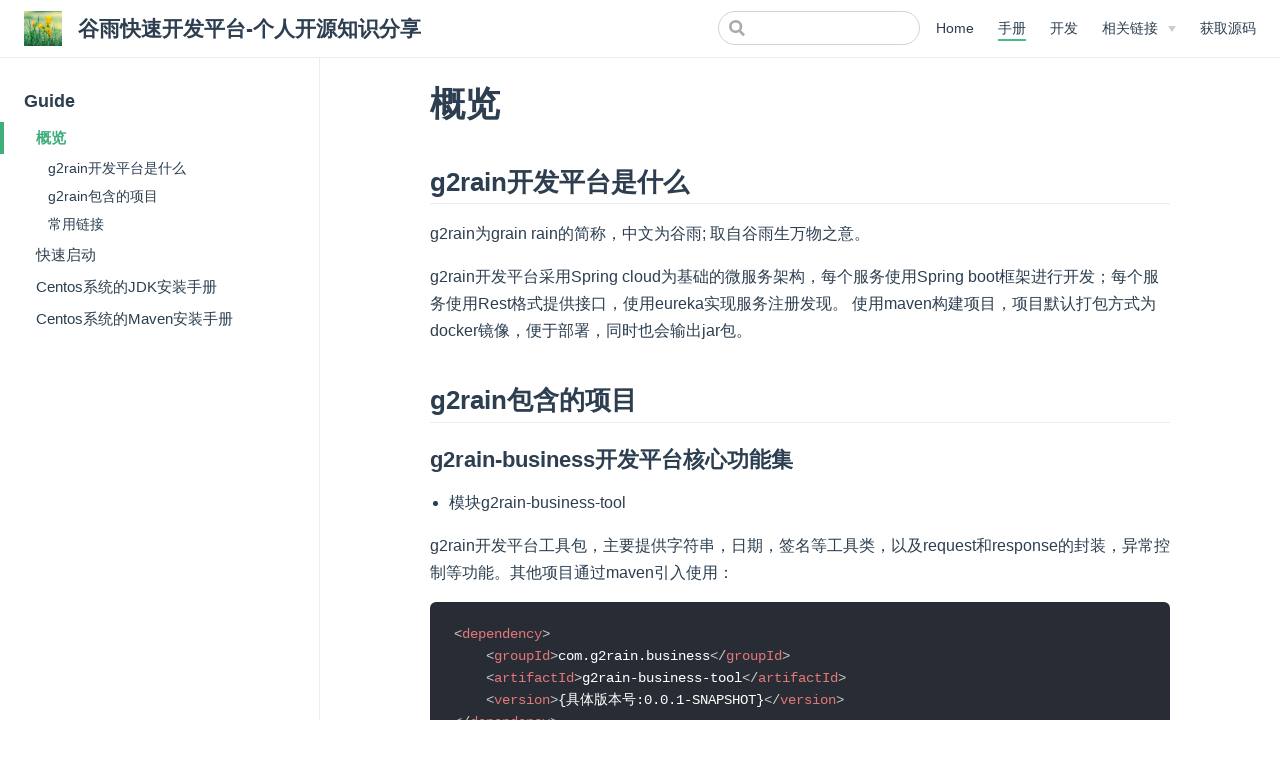

--- FILE ---
content_type: text/html
request_url: http://www.g2rain.com/guide/
body_size: 21384
content:
<!DOCTYPE html>
<html lang="en-US">
  <head>
    <meta charset="utf-8">
    <meta name="viewport" content="width=device-width,initial-scale=1">
    <title>概览 | 谷雨快速开发平台-个人开源知识分享</title>
    <meta name="generator" content="VuePress 1.9.10">
    <script>
          var _hmt = _hmt || [];
        (function() {
        var hm = document.createElement("script");
        hm.src = "https://hm.baidu.com/hm.js?bcd6e766d1872b5441fe1635251366f8";
        var s = document.getElementsByTagName("script")[0];
        s.parentNode.insertBefore(hm, s);
        })();
           </script>
    <meta name="description" content="谷雨快速开发平台是一个基于Spring cloud&amp;Spring boot的快速开发平台">
    <meta name="keywords" content="谷雨快速开发平台,SaaS开发平台,Spring cloud微服务,Java, React, antd,管理后台">
    
    <link rel="preload" href="/assets/css/0.styles.db641e16.css" as="style"><link rel="preload" href="/assets/js/app.5b3a2ee1.js" as="script"><link rel="preload" href="/assets/js/2.091d351d.js" as="script"><link rel="preload" href="/assets/js/1.7d9e0541.js" as="script"><link rel="preload" href="/assets/js/29.5fd77a10.js" as="script"><link rel="prefetch" href="/assets/js/10.839ec8c0.js"><link rel="prefetch" href="/assets/js/11.c1e2b7b1.js"><link rel="prefetch" href="/assets/js/12.660a6676.js"><link rel="prefetch" href="/assets/js/13.38eb91a1.js"><link rel="prefetch" href="/assets/js/14.076a8833.js"><link rel="prefetch" href="/assets/js/15.6eae044c.js"><link rel="prefetch" href="/assets/js/16.2b1357d4.js"><link rel="prefetch" href="/assets/js/17.c1d8d2ab.js"><link rel="prefetch" href="/assets/js/18.fa3b2561.js"><link rel="prefetch" href="/assets/js/19.c2200b97.js"><link rel="prefetch" href="/assets/js/20.65c92b15.js"><link rel="prefetch" href="/assets/js/21.a5460e7a.js"><link rel="prefetch" href="/assets/js/22.ca3614ef.js"><link rel="prefetch" href="/assets/js/23.f71d7e47.js"><link rel="prefetch" href="/assets/js/24.cab3ffc4.js"><link rel="prefetch" href="/assets/js/25.7e8f43e6.js"><link rel="prefetch" href="/assets/js/26.44adc51d.js"><link rel="prefetch" href="/assets/js/27.b1142efe.js"><link rel="prefetch" href="/assets/js/28.7b5bc6ee.js"><link rel="prefetch" href="/assets/js/3.a9ba939b.js"><link rel="prefetch" href="/assets/js/4.349904a4.js"><link rel="prefetch" href="/assets/js/5.792ecf13.js"><link rel="prefetch" href="/assets/js/6.cb7da507.js"><link rel="prefetch" href="/assets/js/7.4b3266d2.js"><link rel="prefetch" href="/assets/js/vendors~docsearch.03d43e08.js">
    <link rel="stylesheet" href="/assets/css/0.styles.db641e16.css">
  </head>
  <body>
    <div id="app" data-server-rendered="true"><div class="theme-container"><header class="navbar"><div class="sidebar-button"><svg xmlns="http://www.w3.org/2000/svg" aria-hidden="true" role="img" viewBox="0 0 448 512" class="icon"><path fill="currentColor" d="M436 124H12c-6.627 0-12-5.373-12-12V80c0-6.627 5.373-12 12-12h424c6.627 0 12 5.373 12 12v32c0 6.627-5.373 12-12 12zm0 160H12c-6.627 0-12-5.373-12-12v-32c0-6.627 5.373-12 12-12h424c6.627 0 12 5.373 12 12v32c0 6.627-5.373 12-12 12zm0 160H12c-6.627 0-12-5.373-12-12v-32c0-6.627 5.373-12 12-12h424c6.627 0 12 5.373 12 12v32c0 6.627-5.373 12-12 12z"></path></svg></div> <a href="/" class="home-link router-link-active"><img src="/img/g2rain_logo.jpeg" alt="谷雨快速开发平台-个人开源知识分享" class="logo"> <span class="site-name can-hide">谷雨快速开发平台-个人开源知识分享</span></a> <div class="links"><div class="search-box"><input aria-label="Search" autocomplete="off" spellcheck="false" value=""> <!----></div> <nav class="nav-links can-hide"><div class="nav-item"><a href="/" class="nav-link">
  Home
</a></div><div class="nav-item"><a href="/guide/" aria-current="page" class="nav-link router-link-exact-active router-link-active">
  手册
</a></div><div class="nav-item"><a href="/develop/" class="nav-link">
  开发
</a></div><div class="nav-item"><div class="dropdown-wrapper"><button type="button" aria-label="相关链接" class="dropdown-title"><span class="title">相关链接</span> <span class="arrow down"></span></button> <button type="button" aria-label="相关链接" class="mobile-dropdown-title"><span class="title">相关链接</span> <span class="arrow right"></span></button> <ul class="nav-dropdown" style="display:none;"><li class="dropdown-item"><!----> <a href="http://demo.g2rain.com" target="_blank" rel="noopener noreferrer" class="nav-link external">
  管理后台
  <span><svg xmlns="http://www.w3.org/2000/svg" aria-hidden="true" focusable="false" x="0px" y="0px" viewBox="0 0 100 100" width="15" height="15" class="icon outbound"><path fill="currentColor" d="M18.8,85.1h56l0,0c2.2,0,4-1.8,4-4v-32h-8v28h-48v-48h28v-8h-32l0,0c-2.2,0-4,1.8-4,4v56C14.8,83.3,16.6,85.1,18.8,85.1z"></path> <polygon fill="currentColor" points="45.7,48.7 51.3,54.3 77.2,28.5 77.2,37.2 85.2,37.2 85.2,14.9 62.8,14.9 62.8,22.9 71.5,22.9"></polygon></svg> <span class="sr-only">(opens new window)</span></span></a></li><li class="dropdown-item"><!----> <a href="http://demo.g2rain.com/api/doc.html" target="_blank" rel="noopener noreferrer" class="nav-link external">
  接口文档
  <span><svg xmlns="http://www.w3.org/2000/svg" aria-hidden="true" focusable="false" x="0px" y="0px" viewBox="0 0 100 100" width="15" height="15" class="icon outbound"><path fill="currentColor" d="M18.8,85.1h56l0,0c2.2,0,4-1.8,4-4v-32h-8v28h-48v-48h28v-8h-32l0,0c-2.2,0-4,1.8-4,4v56C14.8,83.3,16.6,85.1,18.8,85.1z"></path> <polygon fill="currentColor" points="45.7,48.7 51.3,54.3 77.2,28.5 77.2,37.2 85.2,37.2 85.2,14.9 62.8,14.9 62.8,22.9 71.5,22.9"></polygon></svg> <span class="sr-only">(opens new window)</span></span></a></li><li class="dropdown-item"><!----> <a href="http://www.h-ui.net" target="_blank" rel="noopener noreferrer" class="nav-link external">
  Web端手册
  <span><svg xmlns="http://www.w3.org/2000/svg" aria-hidden="true" focusable="false" x="0px" y="0px" viewBox="0 0 100 100" width="15" height="15" class="icon outbound"><path fill="currentColor" d="M18.8,85.1h56l0,0c2.2,0,4-1.8,4-4v-32h-8v28h-48v-48h28v-8h-32l0,0c-2.2,0-4,1.8-4,4v56C14.8,83.3,16.6,85.1,18.8,85.1z"></path> <polygon fill="currentColor" points="45.7,48.7 51.3,54.3 77.2,28.5 77.2,37.2 85.2,37.2 85.2,14.9 62.8,14.9 62.8,22.9 71.5,22.9"></polygon></svg> <span class="sr-only">(opens new window)</span></span></a></li></ul></div></div><div class="nav-item"><a href="/博客/获取源码.html" class="nav-link">
  获取源码
</a></div> <!----></nav></div></header> <div class="sidebar-mask"></div> <aside class="sidebar"><nav class="nav-links"><div class="nav-item"><a href="/" class="nav-link">
  Home
</a></div><div class="nav-item"><a href="/guide/" aria-current="page" class="nav-link router-link-exact-active router-link-active">
  手册
</a></div><div class="nav-item"><a href="/develop/" class="nav-link">
  开发
</a></div><div class="nav-item"><div class="dropdown-wrapper"><button type="button" aria-label="相关链接" class="dropdown-title"><span class="title">相关链接</span> <span class="arrow down"></span></button> <button type="button" aria-label="相关链接" class="mobile-dropdown-title"><span class="title">相关链接</span> <span class="arrow right"></span></button> <ul class="nav-dropdown" style="display:none;"><li class="dropdown-item"><!----> <a href="http://demo.g2rain.com" target="_blank" rel="noopener noreferrer" class="nav-link external">
  管理后台
  <span><svg xmlns="http://www.w3.org/2000/svg" aria-hidden="true" focusable="false" x="0px" y="0px" viewBox="0 0 100 100" width="15" height="15" class="icon outbound"><path fill="currentColor" d="M18.8,85.1h56l0,0c2.2,0,4-1.8,4-4v-32h-8v28h-48v-48h28v-8h-32l0,0c-2.2,0-4,1.8-4,4v56C14.8,83.3,16.6,85.1,18.8,85.1z"></path> <polygon fill="currentColor" points="45.7,48.7 51.3,54.3 77.2,28.5 77.2,37.2 85.2,37.2 85.2,14.9 62.8,14.9 62.8,22.9 71.5,22.9"></polygon></svg> <span class="sr-only">(opens new window)</span></span></a></li><li class="dropdown-item"><!----> <a href="http://demo.g2rain.com/api/doc.html" target="_blank" rel="noopener noreferrer" class="nav-link external">
  接口文档
  <span><svg xmlns="http://www.w3.org/2000/svg" aria-hidden="true" focusable="false" x="0px" y="0px" viewBox="0 0 100 100" width="15" height="15" class="icon outbound"><path fill="currentColor" d="M18.8,85.1h56l0,0c2.2,0,4-1.8,4-4v-32h-8v28h-48v-48h28v-8h-32l0,0c-2.2,0-4,1.8-4,4v56C14.8,83.3,16.6,85.1,18.8,85.1z"></path> <polygon fill="currentColor" points="45.7,48.7 51.3,54.3 77.2,28.5 77.2,37.2 85.2,37.2 85.2,14.9 62.8,14.9 62.8,22.9 71.5,22.9"></polygon></svg> <span class="sr-only">(opens new window)</span></span></a></li><li class="dropdown-item"><!----> <a href="http://www.h-ui.net" target="_blank" rel="noopener noreferrer" class="nav-link external">
  Web端手册
  <span><svg xmlns="http://www.w3.org/2000/svg" aria-hidden="true" focusable="false" x="0px" y="0px" viewBox="0 0 100 100" width="15" height="15" class="icon outbound"><path fill="currentColor" d="M18.8,85.1h56l0,0c2.2,0,4-1.8,4-4v-32h-8v28h-48v-48h28v-8h-32l0,0c-2.2,0-4,1.8-4,4v56C14.8,83.3,16.6,85.1,18.8,85.1z"></path> <polygon fill="currentColor" points="45.7,48.7 51.3,54.3 77.2,28.5 77.2,37.2 85.2,37.2 85.2,14.9 62.8,14.9 62.8,22.9 71.5,22.9"></polygon></svg> <span class="sr-only">(opens new window)</span></span></a></li></ul></div></div><div class="nav-item"><a href="/博客/获取源码.html" class="nav-link">
  获取源码
</a></div> <!----></nav>  <ul class="sidebar-links"><li><section class="sidebar-group depth-0"><p class="sidebar-heading open"><span>Guide</span> <!----></p> <ul class="sidebar-links sidebar-group-items"><li><a href="/guide/" aria-current="page" class="active sidebar-link">概览</a><ul class="sidebar-sub-headers"><li class="sidebar-sub-header"><a href="/guide/#g2rain开发平台是什么" class="sidebar-link">g2rain开发平台是什么</a></li><li class="sidebar-sub-header"><a href="/guide/#g2rain包含的项目" class="sidebar-link">g2rain包含的项目</a></li><li class="sidebar-sub-header"><a href="/guide/#常用链接" class="sidebar-link">常用链接</a></li></ul></li><li><a href="/guide/01快速启动.html" class="sidebar-link">快速启动</a></li><li><a href="/guide/100Centos系统的JDK安装手册.html" class="sidebar-link">Centos系统的JDK安装手册</a></li><li><a href="/guide/101Centos系统的Maven安装手册.html" class="sidebar-link">Centos系统的Maven安装手册</a></li></ul></section></li></ul> </aside> <main class="page"> <div class="theme-default-content content__default"><h1 id="概览"><a href="#概览" class="header-anchor">#</a> 概览</h1> <h2 id="g2rain开发平台是什么"><a href="#g2rain开发平台是什么" class="header-anchor">#</a> g2rain开发平台是什么</h2> <p>g2rain为grain rain的简称，中文为谷雨; 取自谷雨生万物之意。</p> <p>g2rain开发平台采用Spring cloud为基础的微服务架构，每个服务使用Spring boot框架进行开发；每个服务使用Rest格式提供接口，使用eureka实现服务注册发现。
使用maven构建项目，项目默认打包方式为docker镜像，便于部署，同时也会输出jar包。</p> <h2 id="g2rain包含的项目"><a href="#g2rain包含的项目" class="header-anchor">#</a> g2rain包含的项目</h2> <h3 id="g2rain-business开发平台核心功能集"><a href="#g2rain-business开发平台核心功能集" class="header-anchor">#</a> g2rain-business开发平台核心功能集</h3> <ul><li>模块g2rain-business-tool</li></ul> <p>g2rain开发平台工具包，主要提供字符串，日期，签名等工具类，以及request和response的封装，异常控制等功能。其他项目通过maven引入使用：</p> <div class="language-xml extra-class"><pre class="language-xml"><code><span class="token tag"><span class="token tag"><span class="token punctuation">&lt;</span>dependency</span><span class="token punctuation">&gt;</span></span>
	<span class="token tag"><span class="token tag"><span class="token punctuation">&lt;</span>groupId</span><span class="token punctuation">&gt;</span></span>com.g2rain.business<span class="token tag"><span class="token tag"><span class="token punctuation">&lt;/</span>groupId</span><span class="token punctuation">&gt;</span></span>
	<span class="token tag"><span class="token tag"><span class="token punctuation">&lt;</span>artifactId</span><span class="token punctuation">&gt;</span></span>g2rain-business-tool<span class="token tag"><span class="token tag"><span class="token punctuation">&lt;/</span>artifactId</span><span class="token punctuation">&gt;</span></span>
	<span class="token tag"><span class="token tag"><span class="token punctuation">&lt;</span>version</span><span class="token punctuation">&gt;</span></span>{具体版本号:0.0.1-SNAPSHOT}<span class="token tag"><span class="token tag"><span class="token punctuation">&lt;/</span>version</span><span class="token punctuation">&gt;</span></span>
<span class="token tag"><span class="token tag"><span class="token punctuation">&lt;/</span>dependency</span><span class="token punctuation">&gt;</span></span>
</code></pre></div><ul><li>模块g2rain-business-common</li></ul> <p>g2rain开发平台的通用包，主要提供其他服务共用能力，如：基础Po/Vo/SelectParam等，组织类型，发号器，数据隔离等。业务模块通过maven引入使用：</p> <div class="language-xml extra-class"><pre class="language-xml"><code><span class="token tag"><span class="token tag"><span class="token punctuation">&lt;</span>dependency</span><span class="token punctuation">&gt;</span></span>
  <span class="token tag"><span class="token tag"><span class="token punctuation">&lt;</span>groupId</span><span class="token punctuation">&gt;</span></span>com.g2rain.business<span class="token tag"><span class="token tag"><span class="token punctuation">&lt;/</span>groupId</span><span class="token punctuation">&gt;</span></span>
  <span class="token tag"><span class="token tag"><span class="token punctuation">&lt;</span>artifactId</span><span class="token punctuation">&gt;</span></span>g2rain-business-common<span class="token tag"><span class="token tag"><span class="token punctuation">&lt;/</span>artifactId</span><span class="token punctuation">&gt;</span></span>
  <span class="token tag"><span class="token tag"><span class="token punctuation">&lt;</span>version</span><span class="token punctuation">&gt;</span></span>{具体版本号:0.1}<span class="token tag"><span class="token tag"><span class="token punctuation">&lt;/</span>version</span><span class="token punctuation">&gt;</span></span>
<span class="token tag"><span class="token tag"><span class="token punctuation">&lt;/</span>dependency</span><span class="token punctuation">&gt;</span></span>
</code></pre></div><ul><li>模块g2rain-business-registry-server</li></ul> <p>g2rain开发平台的注册服务。</p> <ul><li>模块g2rain-business-config-server</li></ul> <p>g2rain开发平台的配置中心，其中配置文件也在项目src/main/resources/shard目录下。配置文件类型为YAML格式，后缀名&quot;yml&quot;，文件名规则为&quot;{项目名}-{spring.profiles.active}.yml&quot;。如项目g2rain-business-base的docker环境的配置文件为g2rain-business-base-docker.yml。</p> <ul><li><p>模块g2rain-business-base<br>
g2rain开发平台基础模块，包括账号，租户(业务数据主体)，角色权限控制等模块。</p></li> <li><p>模块g2rain-business-gateway<br>
g2rain开发平台网关，实现路径转发，权限拦截控制，权限数据(租户信息，用户信息，账号信息)填充，错误码消息填充以及返回值ID名称转换等功能</p></li> <li><p>模块g2rain-business-gateway-shell<br>
g2rain开发平台网关数据服务，用于管理路由配置，错误配置等信息。</p></li></ul> <h3 id="g2rain-business-exts开发平台扩展功能集"><a href="#g2rain-business-exts开发平台扩展功能集" class="header-anchor">#</a> g2rain-business-exts开发平台扩展功能集</h3> <ul><li><p>模块g2rain-business-member<br>
g2rain开发平台会员模块。</p></li> <li><p>模块g2rain-business-trade<br>
g2rain开发平台交易模块，包括交易订单信息，以及订单支付，系统默认支持新生支付。</p></li> <li><p>模块g2rain-business-product
g2rain开发平台权益模块，实现权益定义，虚拟商品定义，以及权益的生成功能。</p></li> <li><p>模块g2rain-business-pay
g2rain开发平台支付模块，目前已通过银联前置平台接入二维码支付，包括主扫，被扫。</p></li> <li><p>模块g2rain-business-terminal
g2rain开发平台终端模块，用于实现二维码支付的终端管理功能。</p></li></ul> <h3 id="g2rain-business-bootstrap启动器"><a href="#g2rain-business-bootstrap启动器" class="header-anchor">#</a> g2rain-business-bootstrap启动器</h3> <p>g2rain开发平台的操作命令和启动配置管理项目，是一个非Java或者web的项目结构。
主要内容介绍：</p> <ul><li>g2rain-config.sh<br>
配置文件生成脚本，使用secret.cfg和base.env中的配置生成docker-compose.yml启动文件所需的配置文件docker.env</li> <li>base.env.template<br>
平台基础配置，运行g2rain-config.sh前需要复制为base.env，并设置为启动环境的真实数据。</li> <li>secret.cfg.template<br>
秘钥相关配置，主要包括mysql，redis,rabbitmq等依赖服务的配置和密码，运行g2rain-config.sh前复制文件为secret.cfg，并设置为启动环境的真实数据。</li> <li>g2rain-build.sh
编译脚本，编译Java或者前端代码，并生成服务启动需要的docker镜像。</li> <li>g2rain-start.sh<br>
启动脚本，通过docker-compose启动整个平台服务，也支持启动docker-compose.yml中的单个服务。</li> <li>startup.sh
该命令会顺序执行配置-编译-启动，用于首次启动全体服务。</li></ul> <h3 id="g2rain-business-mysql数据库镜像"><a href="#g2rain-business-mysql数据库镜像" class="header-anchor">#</a> g2rain-business-mysql数据库镜像</h3> <p>g2rain开发平台所用的mysql数据库初始化docker镜像工程，其中cmd.sh文件为镜像的编译和运行的命令。</p> <div class="language-shell extra-class"><pre class="language-shell"><code>$ <span class="token function">sh</span> cmd.sh
</code></pre></div><p>数据库默认root密码为&quot;OBb2w6jbWg&quot;,可以修改cmd命令中MYSQL_ROOT_PASSWORD的值，设置自定义密码。<br>
如果不使用提供的镜像运行mysql实例，可以通过其他方式运行mysql实例后，导入init.d目录中的sql语句初始化所需数据库。</p> <h3 id="g2rain-business-redis缓存镜像"><a href="#g2rain-business-redis缓存镜像" class="header-anchor">#</a> g2rain-business-redis缓存镜像</h3> <p>g2rain开发平台所用的redis数据库初始化docker镜像工程，其中cmd.sh文件为镜像的编译和运行的命令。</p> <div class="language-shell extra-class"><pre class="language-shell"><code>$ <span class="token function">sh</span> cmd.sh
</code></pre></div><p>默认redis密码为&quot;G2rainQ1w2e3r4&quot;, 可以通过项目中的redis.conf的requirepass对应的值。
如需修改redis其他配置，可以修改redis.conf;</p> <h3 id="g2rain-business-rabbitmq消息镜像"><a href="#g2rain-business-rabbitmq消息镜像" class="header-anchor">#</a> g2rain-business-rabbitmq消息镜像</h3> <p>g2rain开发平台所用的rabbitmq数据库初始化docker镜像工程，其中cmd.sh文件为镜像的编译和运行的命令。</p> <div class="language-shell extra-class"><pre class="language-shell"><code>$ <span class="token function">sh</span> cmd.sh
</code></pre></div><p>默认用户名dmin,默认密码:admin_Q1e3w2r4
可以通过cmd.sh中RABBITMQ_DEFAULT_USER和RABBITMQ_DEFAULT_PASS修改用户名和密码。</p> <h3 id="g2rain-business-admin后台管理页面"><a href="#g2rain-business-admin后台管理页面" class="header-anchor">#</a> g2rain-business-admin后台管理页面</h3> <p>使用React组件开发的管理后台页面。
前端技术栈： webpack 4.x + react 16.x + babel 7.x + Axios 3.15 + antd 3.x</p> <h3 id="g2rain-business-payh5"><a href="#g2rain-business-payh5" class="header-anchor">#</a> g2rain-business-payh5</h3> <p>静态码扫码支付的h5页面，支持微信和支付码扫码支付。</p> <h2 id="常用链接"><a href="#常用链接" class="header-anchor">#</a> 常用链接</h2> <ul><li>demo地址：http://demo.g2rain.com  用户名:admin 密码:admin_Q1e3w2r4</li> <li>接口文档地址：http://demo.g2rain.com/api/doc.html#/home</li> <li>H-ui.admin.react帮助文档：http://www.h-ui.net</li> <li>注册中心地址：http://eurake.demo.g2rain.com</li></ul></div> <footer class="page-edit"><!----> <!----></footer> <div class="page-nav"><p class="inner"><!----> <span class="next"><a href="/guide/01快速启动.html">
        快速启动
      </a>
      →
    </span></p></div> </main></div><div class="global-ui"></div></div>
    <script src="/assets/js/app.5b3a2ee1.js" defer></script><script src="/assets/js/2.091d351d.js" defer></script><script src="/assets/js/1.7d9e0541.js" defer></script><script src="/assets/js/29.5fd77a10.js" defer></script>
  </body>
</html>


--- FILE ---
content_type: application/javascript
request_url: http://www.g2rain.com/assets/js/29.5fd77a10.js
body_size: 13793
content:
(window.webpackJsonp=window.webpackJsonp||[]).push([[29],{311:function(s,a,t){"use strict";t.r(a);var n=t(14),r=Object(n.a)({},(function(){var s=this,a=s.$createElement,t=s._self._c||a;return t("ContentSlotsDistributor",{attrs:{"slot-key":s.$parent.slotKey}},[t("h1",{attrs:{id:"概览"}},[t("a",{staticClass:"header-anchor",attrs:{href:"#概览"}},[s._v("#")]),s._v(" 概览")]),s._v(" "),t("h2",{attrs:{id:"g2rain开发平台是什么"}},[t("a",{staticClass:"header-anchor",attrs:{href:"#g2rain开发平台是什么"}},[s._v("#")]),s._v(" g2rain开发平台是什么")]),s._v(" "),t("p",[s._v("g2rain为grain rain的简称，中文为谷雨; 取自谷雨生万物之意。")]),s._v(" "),t("p",[s._v("g2rain开发平台采用Spring cloud为基础的微服务架构，每个服务使用Spring boot框架进行开发；每个服务使用Rest格式提供接口，使用eureka实现服务注册发现。\n使用maven构建项目，项目默认打包方式为docker镜像，便于部署，同时也会输出jar包。")]),s._v(" "),t("h2",{attrs:{id:"g2rain包含的项目"}},[t("a",{staticClass:"header-anchor",attrs:{href:"#g2rain包含的项目"}},[s._v("#")]),s._v(" g2rain包含的项目")]),s._v(" "),t("h3",{attrs:{id:"g2rain-business开发平台核心功能集"}},[t("a",{staticClass:"header-anchor",attrs:{href:"#g2rain-business开发平台核心功能集"}},[s._v("#")]),s._v(" g2rain-business开发平台核心功能集")]),s._v(" "),t("ul",[t("li",[s._v("模块g2rain-business-tool")])]),s._v(" "),t("p",[s._v("g2rain开发平台工具包，主要提供字符串，日期，签名等工具类，以及request和response的封装，异常控制等功能。其他项目通过maven引入使用：")]),s._v(" "),t("div",{staticClass:"language-xml extra-class"},[t("pre",{pre:!0,attrs:{class:"language-xml"}},[t("code",[t("span",{pre:!0,attrs:{class:"token tag"}},[t("span",{pre:!0,attrs:{class:"token tag"}},[t("span",{pre:!0,attrs:{class:"token punctuation"}},[s._v("<")]),s._v("dependency")]),t("span",{pre:!0,attrs:{class:"token punctuation"}},[s._v(">")])]),s._v("\n\t"),t("span",{pre:!0,attrs:{class:"token tag"}},[t("span",{pre:!0,attrs:{class:"token tag"}},[t("span",{pre:!0,attrs:{class:"token punctuation"}},[s._v("<")]),s._v("groupId")]),t("span",{pre:!0,attrs:{class:"token punctuation"}},[s._v(">")])]),s._v("com.g2rain.business"),t("span",{pre:!0,attrs:{class:"token tag"}},[t("span",{pre:!0,attrs:{class:"token tag"}},[t("span",{pre:!0,attrs:{class:"token punctuation"}},[s._v("</")]),s._v("groupId")]),t("span",{pre:!0,attrs:{class:"token punctuation"}},[s._v(">")])]),s._v("\n\t"),t("span",{pre:!0,attrs:{class:"token tag"}},[t("span",{pre:!0,attrs:{class:"token tag"}},[t("span",{pre:!0,attrs:{class:"token punctuation"}},[s._v("<")]),s._v("artifactId")]),t("span",{pre:!0,attrs:{class:"token punctuation"}},[s._v(">")])]),s._v("g2rain-business-tool"),t("span",{pre:!0,attrs:{class:"token tag"}},[t("span",{pre:!0,attrs:{class:"token tag"}},[t("span",{pre:!0,attrs:{class:"token punctuation"}},[s._v("</")]),s._v("artifactId")]),t("span",{pre:!0,attrs:{class:"token punctuation"}},[s._v(">")])]),s._v("\n\t"),t("span",{pre:!0,attrs:{class:"token tag"}},[t("span",{pre:!0,attrs:{class:"token tag"}},[t("span",{pre:!0,attrs:{class:"token punctuation"}},[s._v("<")]),s._v("version")]),t("span",{pre:!0,attrs:{class:"token punctuation"}},[s._v(">")])]),s._v("{具体版本号:0.0.1-SNAPSHOT}"),t("span",{pre:!0,attrs:{class:"token tag"}},[t("span",{pre:!0,attrs:{class:"token tag"}},[t("span",{pre:!0,attrs:{class:"token punctuation"}},[s._v("</")]),s._v("version")]),t("span",{pre:!0,attrs:{class:"token punctuation"}},[s._v(">")])]),s._v("\n"),t("span",{pre:!0,attrs:{class:"token tag"}},[t("span",{pre:!0,attrs:{class:"token tag"}},[t("span",{pre:!0,attrs:{class:"token punctuation"}},[s._v("</")]),s._v("dependency")]),t("span",{pre:!0,attrs:{class:"token punctuation"}},[s._v(">")])]),s._v("\n")])])]),t("ul",[t("li",[s._v("模块g2rain-business-common")])]),s._v(" "),t("p",[s._v("g2rain开发平台的通用包，主要提供其他服务共用能力，如：基础Po/Vo/SelectParam等，组织类型，发号器，数据隔离等。业务模块通过maven引入使用：")]),s._v(" "),t("div",{staticClass:"language-xml extra-class"},[t("pre",{pre:!0,attrs:{class:"language-xml"}},[t("code",[t("span",{pre:!0,attrs:{class:"token tag"}},[t("span",{pre:!0,attrs:{class:"token tag"}},[t("span",{pre:!0,attrs:{class:"token punctuation"}},[s._v("<")]),s._v("dependency")]),t("span",{pre:!0,attrs:{class:"token punctuation"}},[s._v(">")])]),s._v("\n  "),t("span",{pre:!0,attrs:{class:"token tag"}},[t("span",{pre:!0,attrs:{class:"token tag"}},[t("span",{pre:!0,attrs:{class:"token punctuation"}},[s._v("<")]),s._v("groupId")]),t("span",{pre:!0,attrs:{class:"token punctuation"}},[s._v(">")])]),s._v("com.g2rain.business"),t("span",{pre:!0,attrs:{class:"token tag"}},[t("span",{pre:!0,attrs:{class:"token tag"}},[t("span",{pre:!0,attrs:{class:"token punctuation"}},[s._v("</")]),s._v("groupId")]),t("span",{pre:!0,attrs:{class:"token punctuation"}},[s._v(">")])]),s._v("\n  "),t("span",{pre:!0,attrs:{class:"token tag"}},[t("span",{pre:!0,attrs:{class:"token tag"}},[t("span",{pre:!0,attrs:{class:"token punctuation"}},[s._v("<")]),s._v("artifactId")]),t("span",{pre:!0,attrs:{class:"token punctuation"}},[s._v(">")])]),s._v("g2rain-business-common"),t("span",{pre:!0,attrs:{class:"token tag"}},[t("span",{pre:!0,attrs:{class:"token tag"}},[t("span",{pre:!0,attrs:{class:"token punctuation"}},[s._v("</")]),s._v("artifactId")]),t("span",{pre:!0,attrs:{class:"token punctuation"}},[s._v(">")])]),s._v("\n  "),t("span",{pre:!0,attrs:{class:"token tag"}},[t("span",{pre:!0,attrs:{class:"token tag"}},[t("span",{pre:!0,attrs:{class:"token punctuation"}},[s._v("<")]),s._v("version")]),t("span",{pre:!0,attrs:{class:"token punctuation"}},[s._v(">")])]),s._v("{具体版本号:0.1}"),t("span",{pre:!0,attrs:{class:"token tag"}},[t("span",{pre:!0,attrs:{class:"token tag"}},[t("span",{pre:!0,attrs:{class:"token punctuation"}},[s._v("</")]),s._v("version")]),t("span",{pre:!0,attrs:{class:"token punctuation"}},[s._v(">")])]),s._v("\n"),t("span",{pre:!0,attrs:{class:"token tag"}},[t("span",{pre:!0,attrs:{class:"token tag"}},[t("span",{pre:!0,attrs:{class:"token punctuation"}},[s._v("</")]),s._v("dependency")]),t("span",{pre:!0,attrs:{class:"token punctuation"}},[s._v(">")])]),s._v("\n")])])]),t("ul",[t("li",[s._v("模块g2rain-business-registry-server")])]),s._v(" "),t("p",[s._v("g2rain开发平台的注册服务。")]),s._v(" "),t("ul",[t("li",[s._v("模块g2rain-business-config-server")])]),s._v(" "),t("p",[s._v('g2rain开发平台的配置中心，其中配置文件也在项目src/main/resources/shard目录下。配置文件类型为YAML格式，后缀名"yml"，文件名规则为"{项目名}-{spring.profiles.active}.yml"。如项目g2rain-business-base的docker环境的配置文件为g2rain-business-base-docker.yml。')]),s._v(" "),t("ul",[t("li",[t("p",[s._v("模块g2rain-business-base"),t("br"),s._v("\ng2rain开发平台基础模块，包括账号，租户(业务数据主体)，角色权限控制等模块。")])]),s._v(" "),t("li",[t("p",[s._v("模块g2rain-business-gateway"),t("br"),s._v("\ng2rain开发平台网关，实现路径转发，权限拦截控制，权限数据(租户信息，用户信息，账号信息)填充，错误码消息填充以及返回值ID名称转换等功能")])]),s._v(" "),t("li",[t("p",[s._v("模块g2rain-business-gateway-shell"),t("br"),s._v("\ng2rain开发平台网关数据服务，用于管理路由配置，错误配置等信息。")])])]),s._v(" "),t("h3",{attrs:{id:"g2rain-business-exts开发平台扩展功能集"}},[t("a",{staticClass:"header-anchor",attrs:{href:"#g2rain-business-exts开发平台扩展功能集"}},[s._v("#")]),s._v(" g2rain-business-exts开发平台扩展功能集")]),s._v(" "),t("ul",[t("li",[t("p",[s._v("模块g2rain-business-member"),t("br"),s._v("\ng2rain开发平台会员模块。")])]),s._v(" "),t("li",[t("p",[s._v("模块g2rain-business-trade"),t("br"),s._v("\ng2rain开发平台交易模块，包括交易订单信息，以及订单支付，系统默认支持新生支付。")])]),s._v(" "),t("li",[t("p",[s._v("模块g2rain-business-product\ng2rain开发平台权益模块，实现权益定义，虚拟商品定义，以及权益的生成功能。")])]),s._v(" "),t("li",[t("p",[s._v("模块g2rain-business-pay\ng2rain开发平台支付模块，目前已通过银联前置平台接入二维码支付，包括主扫，被扫。")])]),s._v(" "),t("li",[t("p",[s._v("模块g2rain-business-terminal\ng2rain开发平台终端模块，用于实现二维码支付的终端管理功能。")])])]),s._v(" "),t("h3",{attrs:{id:"g2rain-business-bootstrap启动器"}},[t("a",{staticClass:"header-anchor",attrs:{href:"#g2rain-business-bootstrap启动器"}},[s._v("#")]),s._v(" g2rain-business-bootstrap启动器")]),s._v(" "),t("p",[s._v("g2rain开发平台的操作命令和启动配置管理项目，是一个非Java或者web的项目结构。\n主要内容介绍：")]),s._v(" "),t("ul",[t("li",[s._v("g2rain-config.sh"),t("br"),s._v("\n配置文件生成脚本，使用secret.cfg和base.env中的配置生成docker-compose.yml启动文件所需的配置文件docker.env")]),s._v(" "),t("li",[s._v("base.env.template"),t("br"),s._v("\n平台基础配置，运行g2rain-config.sh前需要复制为base.env，并设置为启动环境的真实数据。")]),s._v(" "),t("li",[s._v("secret.cfg.template"),t("br"),s._v("\n秘钥相关配置，主要包括mysql，redis,rabbitmq等依赖服务的配置和密码，运行g2rain-config.sh前复制文件为secret.cfg，并设置为启动环境的真实数据。")]),s._v(" "),t("li",[s._v("g2rain-build.sh\n编译脚本，编译Java或者前端代码，并生成服务启动需要的docker镜像。")]),s._v(" "),t("li",[s._v("g2rain-start.sh"),t("br"),s._v("\n启动脚本，通过docker-compose启动整个平台服务，也支持启动docker-compose.yml中的单个服务。")]),s._v(" "),t("li",[s._v("startup.sh\n该命令会顺序执行配置-编译-启动，用于首次启动全体服务。")])]),s._v(" "),t("h3",{attrs:{id:"g2rain-business-mysql数据库镜像"}},[t("a",{staticClass:"header-anchor",attrs:{href:"#g2rain-business-mysql数据库镜像"}},[s._v("#")]),s._v(" g2rain-business-mysql数据库镜像")]),s._v(" "),t("p",[s._v("g2rain开发平台所用的mysql数据库初始化docker镜像工程，其中cmd.sh文件为镜像的编译和运行的命令。")]),s._v(" "),t("div",{staticClass:"language-shell extra-class"},[t("pre",{pre:!0,attrs:{class:"language-shell"}},[t("code",[s._v("$ "),t("span",{pre:!0,attrs:{class:"token function"}},[s._v("sh")]),s._v(" cmd.sh\n")])])]),t("p",[s._v('数据库默认root密码为"OBb2w6jbWg",可以修改cmd命令中MYSQL_ROOT_PASSWORD的值，设置自定义密码。'),t("br"),s._v("\n如果不使用提供的镜像运行mysql实例，可以通过其他方式运行mysql实例后，导入init.d目录中的sql语句初始化所需数据库。")]),s._v(" "),t("h3",{attrs:{id:"g2rain-business-redis缓存镜像"}},[t("a",{staticClass:"header-anchor",attrs:{href:"#g2rain-business-redis缓存镜像"}},[s._v("#")]),s._v(" g2rain-business-redis缓存镜像")]),s._v(" "),t("p",[s._v("g2rain开发平台所用的redis数据库初始化docker镜像工程，其中cmd.sh文件为镜像的编译和运行的命令。")]),s._v(" "),t("div",{staticClass:"language-shell extra-class"},[t("pre",{pre:!0,attrs:{class:"language-shell"}},[t("code",[s._v("$ "),t("span",{pre:!0,attrs:{class:"token function"}},[s._v("sh")]),s._v(" cmd.sh\n")])])]),t("p",[s._v('默认redis密码为"G2rainQ1w2e3r4", 可以通过项目中的redis.conf的requirepass对应的值。\n如需修改redis其他配置，可以修改redis.conf;')]),s._v(" "),t("h3",{attrs:{id:"g2rain-business-rabbitmq消息镜像"}},[t("a",{staticClass:"header-anchor",attrs:{href:"#g2rain-business-rabbitmq消息镜像"}},[s._v("#")]),s._v(" g2rain-business-rabbitmq消息镜像")]),s._v(" "),t("p",[s._v("g2rain开发平台所用的rabbitmq数据库初始化docker镜像工程，其中cmd.sh文件为镜像的编译和运行的命令。")]),s._v(" "),t("div",{staticClass:"language-shell extra-class"},[t("pre",{pre:!0,attrs:{class:"language-shell"}},[t("code",[s._v("$ "),t("span",{pre:!0,attrs:{class:"token function"}},[s._v("sh")]),s._v(" cmd.sh\n")])])]),t("p",[s._v("默认用户名dmin,默认密码:admin_Q1e3w2r4\n可以通过cmd.sh中RABBITMQ_DEFAULT_USER和RABBITMQ_DEFAULT_PASS修改用户名和密码。")]),s._v(" "),t("h3",{attrs:{id:"g2rain-business-admin后台管理页面"}},[t("a",{staticClass:"header-anchor",attrs:{href:"#g2rain-business-admin后台管理页面"}},[s._v("#")]),s._v(" g2rain-business-admin后台管理页面")]),s._v(" "),t("p",[s._v("使用React组件开发的管理后台页面。\n前端技术栈： webpack 4.x + react 16.x + babel 7.x + Axios 3.15 + antd 3.x")]),s._v(" "),t("h3",{attrs:{id:"g2rain-business-payh5"}},[t("a",{staticClass:"header-anchor",attrs:{href:"#g2rain-business-payh5"}},[s._v("#")]),s._v(" g2rain-business-payh5")]),s._v(" "),t("p",[s._v("静态码扫码支付的h5页面，支持微信和支付码扫码支付。")]),s._v(" "),t("h2",{attrs:{id:"常用链接"}},[t("a",{staticClass:"header-anchor",attrs:{href:"#常用链接"}},[s._v("#")]),s._v(" 常用链接")]),s._v(" "),t("ul",[t("li",[s._v("demo地址：http://demo.g2rain.com  用户名:admin 密码:admin_Q1e3w2r4")]),s._v(" "),t("li",[s._v("接口文档地址：http://demo.g2rain.com/api/doc.html#/home")]),s._v(" "),t("li",[s._v("H-ui.admin.react帮助文档：http://www.h-ui.net")]),s._v(" "),t("li",[s._v("注册中心地址：http://eurake.demo.g2rain.com")])])])}),[],!1,null,null,null);a.default=r.exports}}]);

--- FILE ---
content_type: application/javascript
request_url: http://www.g2rain.com/assets/js/2.091d351d.js
body_size: 13269
content:
(window.webpackJsonp=window.webpackJsonp||[]).push([[2],{246:function(t,e,a){},247:function(t,e){t.exports=function(t){return null==t}},249:function(t,e,a){},250:function(t,e,a){},251:function(t,e,a){},253:function(t,e,a){"use strict";a(246)},254:function(t,e,a){"use strict";a.r(e);var n=a(267),s=a(256),i=a(240);function r(t,e){if("group"===e.type){const a=e.path&&Object(i.e)(t,e.path),n=e.children.some(e=>"group"===e.type?r(t,e):"page"===e.type&&Object(i.e)(t,e.path));return a||n}return!1}var o={name:"SidebarLinks",components:{SidebarGroup:n.default,SidebarLink:s.default},props:["items","depth","sidebarDepth","initialOpenGroupIndex"],data(){return{openGroupIndex:this.initialOpenGroupIndex||0}},watch:{$route(){this.refreshIndex()}},created(){this.refreshIndex()},methods:{refreshIndex(){const t=function(t,e){for(let a=0;a<e.length;a++){const n=e[a];if(r(t,n))return a}return-1}(this.$route,this.items);t>-1&&(this.openGroupIndex=t)},toggleGroup(t){this.openGroupIndex=t===this.openGroupIndex?-1:t},isActive(t){return Object(i.e)(this.$route,t.regularPath)}}},l=a(14),u=Object(l.a)(o,(function(){var t=this,e=t.$createElement,a=t._self._c||e;return t.items.length?a("ul",{staticClass:"sidebar-links"},t._l(t.items,(function(e,n){return a("li",{key:n},["group"===e.type?a("SidebarGroup",{attrs:{item:e,open:n===t.openGroupIndex,collapsable:e.collapsable||e.collapsible,depth:t.depth},on:{toggle:function(e){return t.toggleGroup(n)}}}):a("SidebarLink",{attrs:{"sidebar-depth":t.sidebarDepth,item:e}})],1)})),0):t._e()}),[],!1,null,null,null);e.default=u.exports},256:function(t,e,a){"use strict";a.r(e);var n=a(240);function s(t,e,a,n,s){const i={props:{to:e,activeClass:"",exactActiveClass:""},class:{active:n,"sidebar-link":!0}};return s>2&&(i.style={"padding-left":s+"rem"}),t("RouterLink",i,a)}function i(t,e,a,r,o,l=1){return!e||l>o?null:t("ul",{class:"sidebar-sub-headers"},e.map(e=>{const u=Object(n.e)(r,a+"#"+e.slug);return t("li",{class:"sidebar-sub-header"},[s(t,a+"#"+e.slug,e.title,u,e.level-1),i(t,e.children,a,r,o,l+1)])}))}var r={functional:!0,props:["item","sidebarDepth"],render(t,{parent:{$page:e,$site:a,$route:r,$themeConfig:o,$themeLocaleConfig:l},props:{item:u,sidebarDepth:c}}){const p=Object(n.e)(r,u.path),d="auto"===u.type?p||u.children.some(t=>Object(n.e)(r,u.basePath+"#"+t.slug)):p,h="external"===u.type?function(t,e,a){return t("a",{attrs:{href:e,target:"_blank",rel:"noopener noreferrer"},class:{"sidebar-link":!0}},[a,t("OutboundLink")])}(t,u.path,u.title||u.path):s(t,u.path,u.title||u.path,d),f=[e.frontmatter.sidebarDepth,c,l.sidebarDepth,o.sidebarDepth,1].find(t=>void 0!==t),b=l.displayAllHeaders||o.displayAllHeaders;if("auto"===u.type)return[h,i(t,u.children,u.basePath,r,f)];if((d||b)&&u.headers&&!n.d.test(u.path)){return[h,i(t,Object(n.c)(u.headers),u.path,r,f)]}return h}},o=(a(253),a(14)),l=Object(o.a)(r,void 0,void 0,!1,null,null,null);e.default=l.exports},257:function(t,e,a){},260:function(t,e,a){"use strict";a(249)},261:function(t,e,a){var n=a(11),s=a(4),i=a(10);t.exports=function(t){return"string"==typeof t||!s(t)&&i(t)&&"[object String]"==n(t)}},262:function(t,e,a){"use strict";a(250)},263:function(t,e,a){},264:function(t,e,a){"use strict";a(251)},265:function(t,e,a){},267:function(t,e,a){"use strict";a.r(e);var n=a(240),s={name:"SidebarGroup",components:{DropdownTransition:a(243).default},props:["item","open","collapsable","depth"],beforeCreate(){this.$options.components.SidebarLinks=a(254).default},methods:{isActive:n.e}},i=(a(264),a(14)),r=Object(i.a)(s,(function(){var t=this,e=t.$createElement,a=t._self._c||e;return a("section",{staticClass:"sidebar-group",class:[{collapsable:t.collapsable,"is-sub-group":0!==t.depth},"depth-"+t.depth]},[t.item.path?a("RouterLink",{staticClass:"sidebar-heading clickable",class:{open:t.open,active:t.isActive(t.$route,t.item.path)},attrs:{to:t.item.path},nativeOn:{click:function(e){return t.$emit("toggle")}}},[a("span",[t._v(t._s(t.item.title))]),t._v(" "),t.collapsable?a("span",{staticClass:"arrow",class:t.open?"down":"right"}):t._e()]):a("p",{staticClass:"sidebar-heading",class:{open:t.open},on:{click:function(e){return t.$emit("toggle")}}},[a("span",[t._v(t._s(t.item.title))]),t._v(" "),t.collapsable?a("span",{staticClass:"arrow",class:t.open?"down":"right"}):t._e()]),t._v(" "),a("DropdownTransition",[t.open||!t.collapsable?a("SidebarLinks",{staticClass:"sidebar-group-items",attrs:{items:t.item.children,"sidebar-depth":t.item.sidebarDepth,"initial-open-group-index":t.item.initialOpenGroupIndex,depth:t.depth+1}}):t._e()],1)],1)}),[],!1,null,null,null);e.default=r.exports},268:function(t,e,a){"use strict";a.r(e);var n=a(247),s=a.n(n),i=a(240),r={name:"PageEdit",computed:{lastUpdated(){return this.$page.lastUpdated},lastUpdatedText(){return"string"==typeof this.$themeLocaleConfig.lastUpdated?this.$themeLocaleConfig.lastUpdated:"string"==typeof this.$site.themeConfig.lastUpdated?this.$site.themeConfig.lastUpdated:"Last Updated"},editLink(){const t=s()(this.$page.frontmatter.editLink)?this.$site.themeConfig.editLinks:this.$page.frontmatter.editLink,{repo:e,docsDir:a="",docsBranch:n="master",docsRepo:i=e}=this.$site.themeConfig;return t&&i&&this.$page.relativePath?this.createEditLink(e,i,a,n,this.$page.relativePath):null},editLinkText(){return this.$themeLocaleConfig.editLinkText||this.$site.themeConfig.editLinkText||"Edit this page"}},methods:{createEditLink(t,e,a,n,s){if(/bitbucket.org/.test(e)){return e.replace(i.a,"")+"/src"+`/${n}/`+(a?a.replace(i.a,"")+"/":"")+s+`?mode=edit&spa=0&at=${n}&fileviewer=file-view-default`}if(/gitlab.com/.test(e)){return e.replace(i.a,"")+"/-/edit"+`/${n}/`+(a?a.replace(i.a,"")+"/":"")+s}return(i.i.test(e)?e:"https://github.com/"+e).replace(i.a,"")+"/edit"+`/${n}/`+(a?a.replace(i.a,"")+"/":"")+s}}},o=(a(260),a(14)),l=Object(o.a)(r,(function(){var t=this,e=t.$createElement,a=t._self._c||e;return a("footer",{staticClass:"page-edit"},[t.editLink?a("div",{staticClass:"edit-link"},[a("a",{attrs:{href:t.editLink,target:"_blank",rel:"noopener noreferrer"}},[t._v(t._s(t.editLinkText))]),t._v(" "),a("OutboundLink")],1):t._e(),t._v(" "),t.lastUpdated?a("div",{staticClass:"last-updated"},[a("span",{staticClass:"prefix"},[t._v(t._s(t.lastUpdatedText)+":")]),t._v(" "),a("span",{staticClass:"time"},[t._v(t._s(t.lastUpdated))])]):t._e()])}),[],!1,null,null,null);e.default=l.exports},269:function(t,e,a){"use strict";a.r(e);a(90);var n=a(240),s=a(261),i=a.n(s),r=a(247),o=a.n(r),l={name:"PageNav",props:["sidebarItems"],computed:{prev(){return c(u.PREV,this)},next(){return c(u.NEXT,this)}}};const u={NEXT:{resolveLink:function(t,e){return p(t,e,1)},getThemeLinkConfig:({nextLinks:t})=>t,getPageLinkConfig:({frontmatter:t})=>t.next},PREV:{resolveLink:function(t,e){return p(t,e,-1)},getThemeLinkConfig:({prevLinks:t})=>t,getPageLinkConfig:({frontmatter:t})=>t.prev}};function c(t,{$themeConfig:e,$page:a,$route:s,$site:r,sidebarItems:l}){const{resolveLink:u,getThemeLinkConfig:c,getPageLinkConfig:p}=t,d=c(e),h=p(a),f=o()(h)?d:h;return!1===f?void 0:i()(f)?Object(n.k)(r.pages,f,s.path):u(a,l)}function p(t,e,a){const n=[];!function t(e,a){for(let n=0,s=e.length;n<s;n++)"group"===e[n].type?t(e[n].children||[],a):a.push(e[n])}(e,n);for(let e=0;e<n.length;e++){const s=n[e];if("page"===s.type&&s.path===decodeURIComponent(t.path))return n[e+a]}}var d=l,h=(a(262),a(14)),f=Object(h.a)(d,(function(){var t=this,e=t.$createElement,a=t._self._c||e;return t.prev||t.next?a("div",{staticClass:"page-nav"},[a("p",{staticClass:"inner"},[t.prev?a("span",{staticClass:"prev"},[t._v("\n      ←\n      "),"external"===t.prev.type?a("a",{staticClass:"prev",attrs:{href:t.prev.path,target:"_blank",rel:"noopener noreferrer"}},[t._v("\n        "+t._s(t.prev.title||t.prev.path)+"\n\n        "),a("OutboundLink")],1):a("RouterLink",{staticClass:"prev",attrs:{to:t.prev.path}},[t._v("\n        "+t._s(t.prev.title||t.prev.path)+"\n      ")])],1):t._e(),t._v(" "),t.next?a("span",{staticClass:"next"},["external"===t.next.type?a("a",{attrs:{href:t.next.path,target:"_blank",rel:"noopener noreferrer"}},[t._v("\n        "+t._s(t.next.title||t.next.path)+"\n\n        "),a("OutboundLink")],1):a("RouterLink",{attrs:{to:t.next.path}},[t._v("\n        "+t._s(t.next.title||t.next.path)+"\n      ")]),t._v("\n      →\n    ")],1):t._e()])]):t._e()}),[],!1,null,null,null);e.default=f.exports},270:function(t,e,a){"use strict";a(257)},272:function(t,e,a){"use strict";a(263)},273:function(t,e,a){"use strict";a(265)},281:function(t,e,a){"use strict";a.r(e);var n={name:"Home",components:{NavLink:a(242).default},computed:{data(){return this.$page.frontmatter},actionLink(){return{link:this.data.actionLink,text:this.data.actionText}}}},s=(a(270),a(14)),i=Object(s.a)(n,(function(){var t=this,e=t.$createElement,a=t._self._c||e;return a("main",{staticClass:"home",attrs:{"aria-labelledby":null!==t.data.heroText?"main-title":null}},[a("header",{staticClass:"hero"},[t.data.heroImage?a("img",{attrs:{src:t.$withBase(t.data.heroImage),alt:t.data.heroAlt||"hero"}}):t._e(),t._v(" "),null!==t.data.heroText?a("h1",{attrs:{id:"main-title"}},[t._v("\n      "+t._s(t.data.heroText||t.$title||"Hello")+"\n    ")]):t._e(),t._v(" "),null!==t.data.tagline?a("p",{staticClass:"description"},[t._v("\n      "+t._s(t.data.tagline||t.$description||"Welcome to your VuePress site")+"\n    ")]):t._e(),t._v(" "),t.data.actionText&&t.data.actionLink?a("p",{staticClass:"action"},[a("NavLink",{staticClass:"action-button",attrs:{item:t.actionLink}})],1):t._e()]),t._v(" "),t.data.features&&t.data.features.length?a("div",{staticClass:"features"},t._l(t.data.features,(function(e,n){return a("div",{key:n,staticClass:"feature"},[a("h2",[t._v(t._s(e.title))]),t._v(" "),a("p",[t._v(t._s(e.details))])])})),0):t._e(),t._v(" "),a("Content",{staticClass:"theme-default-content custom"}),t._v(" "),t.data.footer?a("div",{staticClass:"footer"},[t._v("\n    "+t._s(t.data.footer)+"\n  ")]):a("Content",{staticClass:"footer",attrs:{"slot-key":"footer"}})],1)}),[],!1,null,null,null);e.default=i.exports},282:function(t,e,a){"use strict";a.r(e);var n=a(268),s=a(269),i={components:{PageEdit:n.default,PageNav:s.default},props:["sidebarItems"]},r=(a(272),a(14)),o=Object(r.a)(i,(function(){var t=this,e=t.$createElement,a=t._self._c||e;return a("main",{staticClass:"page"},[t._t("top"),t._v(" "),a("Content",{staticClass:"theme-default-content"}),t._v(" "),a("PageEdit"),t._v(" "),a("PageNav",t._b({},"PageNav",{sidebarItems:t.sidebarItems},!1)),t._v(" "),t._t("bottom")],2)}),[],!1,null,null,null);e.default=o.exports},283:function(t,e,a){"use strict";a.r(e);var n=a(254),s=a(266),i={name:"Sidebar",components:{SidebarLinks:n.default,NavLinks:s.default},props:["items"]},r=(a(273),a(14)),o=Object(r.a)(i,(function(){var t=this.$createElement,e=this._self._c||t;return e("aside",{staticClass:"sidebar"},[e("NavLinks"),this._v(" "),this._t("top"),this._v(" "),e("SidebarLinks",{attrs:{depth:0,items:this.items}}),this._v(" "),this._t("bottom")],2)}),[],!1,null,null,null);e.default=o.exports},307:function(t,e,a){"use strict";a.r(e);var n=a(281),s=a(300),i=a(282),r=a(283),o=a(240),l={name:"Layout",components:{Home:n.default,Page:i.default,Sidebar:r.default,Navbar:s.default},data:()=>({isSidebarOpen:!1}),computed:{shouldShowNavbar(){const{themeConfig:t}=this.$site,{frontmatter:e}=this.$page;return!1!==e.navbar&&!1!==t.navbar&&(this.$title||t.logo||t.repo||t.nav||this.$themeLocaleConfig.nav)},shouldShowSidebar(){const{frontmatter:t}=this.$page;return!t.home&&!1!==t.sidebar&&this.sidebarItems.length},sidebarItems(){return Object(o.l)(this.$page,this.$page.regularPath,this.$site,this.$localePath)},pageClasses(){const t=this.$page.frontmatter.pageClass;return[{"no-navbar":!this.shouldShowNavbar,"sidebar-open":this.isSidebarOpen,"no-sidebar":!this.shouldShowSidebar},t]}},mounted(){this.$router.afterEach(()=>{this.isSidebarOpen=!1})},methods:{toggleSidebar(t){this.isSidebarOpen="boolean"==typeof t?t:!this.isSidebarOpen,this.$emit("toggle-sidebar",this.isSidebarOpen)},onTouchStart(t){this.touchStart={x:t.changedTouches[0].clientX,y:t.changedTouches[0].clientY}},onTouchEnd(t){const e=t.changedTouches[0].clientX-this.touchStart.x,a=t.changedTouches[0].clientY-this.touchStart.y;Math.abs(e)>Math.abs(a)&&Math.abs(e)>40&&(e>0&&this.touchStart.x<=80?this.toggleSidebar(!0):this.toggleSidebar(!1))}}},u=a(14),c=Object(u.a)(l,(function(){var t=this,e=t.$createElement,a=t._self._c||e;return a("div",{staticClass:"theme-container",class:t.pageClasses,on:{touchstart:t.onTouchStart,touchend:t.onTouchEnd}},[t.shouldShowNavbar?a("Navbar",{on:{"toggle-sidebar":t.toggleSidebar}}):t._e(),t._v(" "),a("div",{staticClass:"sidebar-mask",on:{click:function(e){return t.toggleSidebar(!1)}}}),t._v(" "),a("Sidebar",{attrs:{items:t.sidebarItems},on:{"toggle-sidebar":t.toggleSidebar},scopedSlots:t._u([{key:"top",fn:function(){return[t._t("sidebar-top")]},proxy:!0},{key:"bottom",fn:function(){return[t._t("sidebar-bottom")]},proxy:!0}],null,!0)}),t._v(" "),t.$page.frontmatter.home?a("Home"):a("Page",{attrs:{"sidebar-items":t.sidebarItems},scopedSlots:t._u([{key:"top",fn:function(){return[t._t("page-top")]},proxy:!0},{key:"bottom",fn:function(){return[t._t("page-bottom")]},proxy:!0}],null,!0)})],1)}),[],!1,null,null,null);e.default=c.exports}}]);

--- FILE ---
content_type: application/javascript
request_url: http://www.g2rain.com/assets/js/app.5b3a2ee1.js
body_size: 171162
content:
(window.webpackJsonp=window.webpackJsonp||[]).push([[0],[]]);!function(t){function e(e){for(var r,a,s=e[0],c=e[1],u=e[2],f=0,p=[];f<s.length;f++)a=s[f],Object.prototype.hasOwnProperty.call(o,a)&&o[a]&&p.push(o[a][0]),o[a]=0;for(r in c)Object.prototype.hasOwnProperty.call(c,r)&&(t[r]=c[r]);for(l&&l(e);p.length;)p.shift()();return i.push.apply(i,u||[]),n()}function n(){for(var t,e=0;e<i.length;e++){for(var n=i[e],r=!0,s=1;s<n.length;s++){var c=n[s];0!==o[c]&&(r=!1)}r&&(i.splice(e--,1),t=a(a.s=n[0]))}return t}var r={},o={8:0},i=[];function a(e){if(r[e])return r[e].exports;var n=r[e]={i:e,l:!1,exports:{}};return t[e].call(n.exports,n,n.exports,a),n.l=!0,n.exports}a.e=function(t){var e=[],n=o[t];if(0!==n)if(n)e.push(n[2]);else{var r=new Promise((function(e,r){n=o[t]=[e,r]}));e.push(n[2]=r);var i,s=document.createElement("script");s.charset="utf-8",s.timeout=120,a.nc&&s.setAttribute("nonce",a.nc),s.src=function(t){return a.p+"assets/js/"+({9:"vendors~docsearch"}[t]||t)+"."+{1:"7d9e0541",2:"091d351d",3:"a9ba939b",4:"349904a4",5:"792ecf13",6:"cb7da507",7:"4b3266d2",9:"03d43e08",10:"839ec8c0",11:"c1e2b7b1",12:"660a6676",13:"38eb91a1",14:"076a8833",15:"6eae044c",16:"2b1357d4",17:"c1d8d2ab",18:"fa3b2561",19:"c2200b97",20:"65c92b15",21:"a5460e7a",22:"ca3614ef",23:"f71d7e47",24:"cab3ffc4",25:"7e8f43e6",26:"44adc51d",27:"b1142efe",28:"7b5bc6ee",29:"5fd77a10"}[t]+".js"}(t);var c=new Error;i=function(e){s.onerror=s.onload=null,clearTimeout(u);var n=o[t];if(0!==n){if(n){var r=e&&("load"===e.type?"missing":e.type),i=e&&e.target&&e.target.src;c.message="Loading chunk "+t+" failed.\n("+r+": "+i+")",c.name="ChunkLoadError",c.type=r,c.request=i,n[1](c)}o[t]=void 0}};var u=setTimeout((function(){i({type:"timeout",target:s})}),12e4);s.onerror=s.onload=i,document.head.appendChild(s)}return Promise.all(e)},a.m=t,a.c=r,a.d=function(t,e,n){a.o(t,e)||Object.defineProperty(t,e,{enumerable:!0,get:n})},a.r=function(t){"undefined"!=typeof Symbol&&Symbol.toStringTag&&Object.defineProperty(t,Symbol.toStringTag,{value:"Module"}),Object.defineProperty(t,"__esModule",{value:!0})},a.t=function(t,e){if(1&e&&(t=a(t)),8&e)return t;if(4&e&&"object"==typeof t&&t&&t.__esModule)return t;var n=Object.create(null);if(a.r(n),Object.defineProperty(n,"default",{enumerable:!0,value:t}),2&e&&"string"!=typeof t)for(var r in t)a.d(n,r,function(e){return t[e]}.bind(null,r));return n},a.n=function(t){var e=t&&t.__esModule?function(){return t.default}:function(){return t};return a.d(e,"a",e),e},a.o=function(t,e){return Object.prototype.hasOwnProperty.call(t,e)},a.p="/",a.oe=function(t){throw console.error(t),t};var s=window.webpackJsonp=window.webpackJsonp||[],c=s.push.bind(s);s.push=e,s=s.slice();for(var u=0;u<s.length;u++)e(s[u]);var l=c;i.push([96,0]),n()}([function(t,e,n){"use strict";var r=function(t){return t&&t.Math===Math&&t};t.exports=r("object"==typeof globalThis&&globalThis)||r("object"==typeof window&&window)||r("object"==typeof self&&self)||r("object"==typeof global&&global)||r("object"==typeof this&&this)||function(){return this}()||Function("return this")()},function(t,e,n){"use strict";var r="object"==typeof document&&document.all;t.exports=void 0===r&&void 0!==r?function(t){return"function"==typeof t||t===r}:function(t){return"function"==typeof t}},function(t,e,n){"use strict";var r=n(25),o=Function.prototype,i=o.call,a=r&&o.bind.bind(i,i);t.exports=r?a:function(t){return function(){return i.apply(t,arguments)}}},function(t,e,n){"use strict";t.exports=function(t){try{return!!t()}catch(t){return!0}}},function(t,e){var n=Array.isArray;t.exports=n},function(t,e,n){"use strict";var r=n(3);t.exports=!r((function(){return 7!==Object.defineProperty({},1,{get:function(){return 7}})[1]}))},function(t,e,n){"use strict";var r=n(1);t.exports=function(t){return"object"==typeof t?null!==t:r(t)}},function(t,e,n){var r=n(65),o="object"==typeof self&&self&&self.Object===Object&&self,i=r||o||Function("return this")();t.exports=i},function(t,e,n){"use strict";var r=n(2),o=n(34),i=r({}.hasOwnProperty);t.exports=Object.hasOwn||function(t,e){return i(o(t),e)}},function(t,e,n){var r=n(160),o=n(163);t.exports=function(t,e){var n=o(t,e);return r(n)?n:void 0}},function(t,e){t.exports=function(t){return null!=t&&"object"==typeof t}},function(t,e,n){var r=n(13),o=n(145),i=n(146),a=r?r.toStringTag:void 0;t.exports=function(t){return null==t?void 0===t?"[object Undefined]":"[object Null]":a&&a in Object(t)?o(t):i(t)}},function(t,e,n){"use strict";var r=n(5),o=n(15),i=n(26);t.exports=r?function(t,e,n){return o.f(t,e,i(1,n))}:function(t,e,n){return t[e]=n,t}},function(t,e,n){var r=n(7).Symbol;t.exports=r},function(t,e,n){"use strict";function r(t,e,n,r,o,i,a,s){var c,u="function"==typeof t?t.options:t;if(e&&(u.render=e,u.staticRenderFns=n,u._compiled=!0),r&&(u.functional=!0),i&&(u._scopeId="data-v-"+i),a?(c=function(t){(t=t||this.$vnode&&this.$vnode.ssrContext||this.parent&&this.parent.$vnode&&this.parent.$vnode.ssrContext)||"undefined"==typeof __VUE_SSR_CONTEXT__||(t=__VUE_SSR_CONTEXT__),o&&o.call(this,t),t&&t._registeredComponents&&t._registeredComponents.add(a)},u._ssrRegister=c):o&&(c=s?function(){o.call(this,(u.functional?this.parent:this).$root.$options.shadowRoot)}:o),c)if(u.functional){u._injectStyles=c;var l=u.render;u.render=function(t,e){return c.call(e),l(t,e)}}else{var f=u.beforeCreate;u.beforeCreate=f?[].concat(f,c):[c]}return{exports:t,options:u}}n.d(e,"a",(function(){return r}))},function(t,e,n){"use strict";var r=n(5),o=n(58),i=n(104),a=n(59),s=n(48),c=TypeError,u=Object.defineProperty,l=Object.getOwnPropertyDescriptor;e.f=r?i?function(t,e,n){if(a(t),e=s(e),a(n),"function"==typeof t&&"prototype"===e&&"value"in n&&"writable"in n&&!n.writable){var r=l(t,e);r&&r.writable&&(t[e]=n.value,n={configurable:"configurable"in n?n.configurable:r.configurable,enumerable:"enumerable"in n?n.enumerable:r.enumerable,writable:!1})}return u(t,e,n)}:u:function(t,e,n){if(a(t),e=s(e),a(n),o)try{return u(t,e,n)}catch(t){}if("get"in n||"set"in n)throw new c("Accessors not supported");return"value"in n&&(t[e]=n.value),t}},function(t,e,n){"use strict";var r=n(2),o=r({}.toString),i=r("".slice);t.exports=function(t){return i(o(t),8,-1)}},function(t,e,n){var r=n(150),o=n(151),i=n(152),a=n(153),s=n(154);function c(t){var e=-1,n=null==t?0:t.length;for(this.clear();++e<n;){var r=t[e];this.set(r[0],r[1])}}c.prototype.clear=r,c.prototype.delete=o,c.prototype.get=i,c.prototype.has=a,c.prototype.set=s,t.exports=c},function(t,e,n){var r=n(67);t.exports=function(t,e){for(var n=t.length;n--;)if(r(t[n][0],e))return n;return-1}},function(t,e,n){var r=n(9)(Object,"create");t.exports=r},function(t,e,n){var r=n(172);t.exports=function(t,e){var n=t.__data__;return r(e)?n["string"==typeof e?"string":"hash"]:n.map}},function(t,e,n){var r=n(43);t.exports=function(t){if("string"==typeof t||r(t))return t;var e=t+"";return"0"==e&&1/t==-1/0?"-0":e}},function(t,e,n){var r,o;
/* NProgress, (c) 2013, 2014 Rico Sta. Cruz - http://ricostacruz.com/nprogress
 * @license MIT */void 0===(o="function"==typeof(r=function(){var t,e,n={version:"0.2.0"},r=n.settings={minimum:.08,easing:"ease",positionUsing:"",speed:200,trickle:!0,trickleRate:.02,trickleSpeed:800,showSpinner:!0,barSelector:'[role="bar"]',spinnerSelector:'[role="spinner"]',parent:"body",template:'<div class="bar" role="bar"><div class="peg"></div></div><div class="spinner" role="spinner"><div class="spinner-icon"></div></div>'};function o(t,e,n){return t<e?e:t>n?n:t}function i(t){return 100*(-1+t)}n.configure=function(t){var e,n;for(e in t)void 0!==(n=t[e])&&t.hasOwnProperty(e)&&(r[e]=n);return this},n.status=null,n.set=function(t){var e=n.isStarted();t=o(t,r.minimum,1),n.status=1===t?null:t;var c=n.render(!e),u=c.querySelector(r.barSelector),l=r.speed,f=r.easing;return c.offsetWidth,a((function(e){""===r.positionUsing&&(r.positionUsing=n.getPositioningCSS()),s(u,function(t,e,n){var o;return(o="translate3d"===r.positionUsing?{transform:"translate3d("+i(t)+"%,0,0)"}:"translate"===r.positionUsing?{transform:"translate("+i(t)+"%,0)"}:{"margin-left":i(t)+"%"}).transition="all "+e+"ms "+n,o}(t,l,f)),1===t?(s(c,{transition:"none",opacity:1}),c.offsetWidth,setTimeout((function(){s(c,{transition:"all "+l+"ms linear",opacity:0}),setTimeout((function(){n.remove(),e()}),l)}),l)):setTimeout(e,l)})),this},n.isStarted=function(){return"number"==typeof n.status},n.start=function(){n.status||n.set(0);var t=function(){setTimeout((function(){n.status&&(n.trickle(),t())}),r.trickleSpeed)};return r.trickle&&t(),this},n.done=function(t){return t||n.status?n.inc(.3+.5*Math.random()).set(1):this},n.inc=function(t){var e=n.status;return e?("number"!=typeof t&&(t=(1-e)*o(Math.random()*e,.1,.95)),e=o(e+t,0,.994),n.set(e)):n.start()},n.trickle=function(){return n.inc(Math.random()*r.trickleRate)},t=0,e=0,n.promise=function(r){return r&&"resolved"!==r.state()?(0===e&&n.start(),t++,e++,r.always((function(){0==--e?(t=0,n.done()):n.set((t-e)/t)})),this):this},n.render=function(t){if(n.isRendered())return document.getElementById("nprogress");u(document.documentElement,"nprogress-busy");var e=document.createElement("div");e.id="nprogress",e.innerHTML=r.template;var o,a=e.querySelector(r.barSelector),c=t?"-100":i(n.status||0),l=document.querySelector(r.parent);return s(a,{transition:"all 0 linear",transform:"translate3d("+c+"%,0,0)"}),r.showSpinner||(o=e.querySelector(r.spinnerSelector))&&p(o),l!=document.body&&u(l,"nprogress-custom-parent"),l.appendChild(e),e},n.remove=function(){l(document.documentElement,"nprogress-busy"),l(document.querySelector(r.parent),"nprogress-custom-parent");var t=document.getElementById("nprogress");t&&p(t)},n.isRendered=function(){return!!document.getElementById("nprogress")},n.getPositioningCSS=function(){var t=document.body.style,e="WebkitTransform"in t?"Webkit":"MozTransform"in t?"Moz":"msTransform"in t?"ms":"OTransform"in t?"O":"";return e+"Perspective"in t?"translate3d":e+"Transform"in t?"translate":"margin"};var a=function(){var t=[];function e(){var n=t.shift();n&&n(e)}return function(n){t.push(n),1==t.length&&e()}}(),s=function(){var t=["Webkit","O","Moz","ms"],e={};function n(n){return n=n.replace(/^-ms-/,"ms-").replace(/-([\da-z])/gi,(function(t,e){return e.toUpperCase()})),e[n]||(e[n]=function(e){var n=document.body.style;if(e in n)return e;for(var r,o=t.length,i=e.charAt(0).toUpperCase()+e.slice(1);o--;)if((r=t[o]+i)in n)return r;return e}(n))}function r(t,e,r){e=n(e),t.style[e]=r}return function(t,e){var n,o,i=arguments;if(2==i.length)for(n in e)void 0!==(o=e[n])&&e.hasOwnProperty(n)&&r(t,n,o);else r(t,i[1],i[2])}}();function c(t,e){return("string"==typeof t?t:f(t)).indexOf(" "+e+" ")>=0}function u(t,e){var n=f(t),r=n+e;c(n,e)||(t.className=r.substring(1))}function l(t,e){var n,r=f(t);c(t,e)&&(n=r.replace(" "+e+" "," "),t.className=n.substring(1,n.length-1))}function f(t){return(" "+(t.className||"")+" ").replace(/\s+/gi," ")}function p(t){t&&t.parentNode&&t.parentNode.removeChild(t)}return n})?r.call(e,n,e,t):r)||(t.exports=o)},function(t,e,n){"use strict";var r=n(0),o=n(45).f,i=n(12),a=n(92),s=n(33),c=n(61),u=n(119);t.exports=function(t,e){var n,l,f,p,d,h=t.target,v=t.global,m=t.stat;if(n=v?r:m?r[h]||s(h,{}):r[h]&&r[h].prototype)for(l in e){if(p=e[l],f=t.dontCallGetSet?(d=o(n,l))&&d.value:n[l],!u(v?l:h+(m?".":"#")+l,t.forced)&&void 0!==f){if(typeof p==typeof f)continue;c(p,f)}(t.sham||f&&f.sham)&&i(p,"sham",!0),a(n,l,p,t)}}},function(t,e,n){"use strict";var r=n(25),o=Function.prototype.call;t.exports=r?o.bind(o):function(){return o.apply(o,arguments)}},function(t,e,n){"use strict";var r=n(3);t.exports=!r((function(){var t=function(){}.bind();return"function"!=typeof t||t.hasOwnProperty("prototype")}))},function(t,e,n){"use strict";t.exports=function(t,e){return{enumerable:!(1&t),configurable:!(2&t),writable:!(4&t),value:e}}},function(t,e,n){"use strict";var r=n(46),o=n(28);t.exports=function(t){return r(o(t))}},function(t,e,n){"use strict";var r=n(47),o=TypeError;t.exports=function(t){if(r(t))throw new o("Can't call method on "+t);return t}},function(t,e,n){"use strict";var r=n(0),o=n(1),i=function(t){return o(t)?t:void 0};t.exports=function(t,e){return arguments.length<2?i(r[t]):r[t]&&r[t][e]}},function(t,e,n){"use strict";var r=n(1),o=n(101),i=TypeError;t.exports=function(t){if(r(t))return t;throw new i(o(t)+" is not a function")}},function(t,e,n){"use strict";var r=n(0),o=n(55),i=n(8),a=n(57),s=n(52),c=n(51),u=r.Symbol,l=o("wks"),f=c?u.for||u:u&&u.withoutSetter||a;t.exports=function(t){return i(l,t)||(l[t]=s&&i(u,t)?u[t]:f("Symbol."+t)),l[t]}},function(t,e,n){"use strict";var r=n(56),o=n(0),i=n(33),a=t.exports=o["__core-js_shared__"]||i("__core-js_shared__",{});(a.versions||(a.versions=[])).push({version:"3.38.1",mode:r?"pure":"global",copyright:"© 2014-2024 Denis Pushkarev (zloirock.ru)",license:"https://github.com/zloirock/core-js/blob/v3.38.1/LICENSE",source:"https://github.com/zloirock/core-js"})},function(t,e,n){"use strict";var r=n(0),o=Object.defineProperty;t.exports=function(t,e){try{o(r,t,{value:e,configurable:!0,writable:!0})}catch(n){r[t]=e}return e}},function(t,e,n){"use strict";var r=n(28),o=Object;t.exports=function(t){return o(r(t))}},function(t,e,n){"use strict";var r=n(116);t.exports=function(t){return r(t.length)}},function(t,e,n){var r=n(144),o=n(10),i=Object.prototype,a=i.hasOwnProperty,s=i.propertyIsEnumerable,c=r(function(){return arguments}())?r:function(t){return o(t)&&a.call(t,"callee")&&!s.call(t,"callee")};t.exports=c},function(t,e,n){var r=n(9)(n(7),"Map");t.exports=r},function(t,e){t.exports=function(t){var e=typeof t;return null!=t&&("object"==e||"function"==e)}},function(t,e,n){var r=n(164),o=n(171),i=n(173),a=n(174),s=n(175);function c(t){var e=-1,n=null==t?0:t.length;for(this.clear();++e<n;){var r=t[e];this.set(r[0],r[1])}}c.prototype.clear=r,c.prototype.delete=o,c.prototype.get=i,c.prototype.has=a,c.prototype.set=s,t.exports=c},function(t,e){t.exports=function(t){var e=-1,n=Array(t.size);return t.forEach((function(t){n[++e]=t})),n}},function(t,e){t.exports=function(t){return"number"==typeof t&&t>-1&&t%1==0&&t<=9007199254740991}},function(t,e,n){var r=n(4),o=n(43),i=/\.|\[(?:[^[\]]*|(["'])(?:(?!\1)[^\\]|\\.)*?\1)\]/,a=/^\w*$/;t.exports=function(t,e){if(r(t))return!1;var n=typeof t;return!("number"!=n&&"symbol"!=n&&"boolean"!=n&&null!=t&&!o(t))||(a.test(t)||!i.test(t)||null!=e&&t in Object(e))}},function(t,e,n){var r=n(11),o=n(10);t.exports=function(t){return"symbol"==typeof t||o(t)&&"[object Symbol]"==r(t)}},function(t,e){t.exports=function(t){return t}},function(t,e,n){"use strict";var r=n(5),o=n(24),i=n(98),a=n(26),s=n(27),c=n(48),u=n(8),l=n(58),f=Object.getOwnPropertyDescriptor;e.f=r?f:function(t,e){if(t=s(t),e=c(e),l)try{return f(t,e)}catch(t){}if(u(t,e))return a(!o(i.f,t,e),t[e])}},function(t,e,n){"use strict";var r=n(2),o=n(3),i=n(16),a=Object,s=r("".split);t.exports=o((function(){return!a("z").propertyIsEnumerable(0)}))?function(t){return"String"===i(t)?s(t,""):a(t)}:a},function(t,e,n){"use strict";t.exports=function(t){return null==t}},function(t,e,n){"use strict";var r=n(99),o=n(49);t.exports=function(t){var e=r(t,"string");return o(e)?e:e+""}},function(t,e,n){"use strict";var r=n(29),o=n(1),i=n(50),a=n(51),s=Object;t.exports=a?function(t){return"symbol"==typeof t}:function(t){var e=r("Symbol");return o(e)&&i(e.prototype,s(t))}},function(t,e,n){"use strict";var r=n(2);t.exports=r({}.isPrototypeOf)},function(t,e,n){"use strict";var r=n(52);t.exports=r&&!Symbol.sham&&"symbol"==typeof Symbol.iterator},function(t,e,n){"use strict";var r=n(53),o=n(3),i=n(0).String;t.exports=!!Object.getOwnPropertySymbols&&!o((function(){var t=Symbol("symbol detection");return!i(t)||!(Object(t)instanceof Symbol)||!Symbol.sham&&r&&r<41}))},function(t,e,n){"use strict";var r,o,i=n(0),a=n(54),s=i.process,c=i.Deno,u=s&&s.versions||c&&c.version,l=u&&u.v8;l&&(o=(r=l.split("."))[0]>0&&r[0]<4?1:+(r[0]+r[1])),!o&&a&&(!(r=a.match(/Edge\/(\d+)/))||r[1]>=74)&&(r=a.match(/Chrome\/(\d+)/))&&(o=+r[1]),t.exports=o},function(t,e,n){"use strict";var r=n(0).navigator,o=r&&r.userAgent;t.exports=o?String(o):""},function(t,e,n){"use strict";var r=n(32);t.exports=function(t,e){return r[t]||(r[t]=e||{})}},function(t,e,n){"use strict";t.exports=!1},function(t,e,n){"use strict";var r=n(2),o=0,i=Math.random(),a=r(1..toString);t.exports=function(t){return"Symbol("+(void 0===t?"":t)+")_"+a(++o+i,36)}},function(t,e,n){"use strict";var r=n(5),o=n(3),i=n(103);t.exports=!r&&!o((function(){return 7!==Object.defineProperty(i("div"),"a",{get:function(){return 7}}).a}))},function(t,e,n){"use strict";var r=n(6),o=String,i=TypeError;t.exports=function(t){if(r(t))return t;throw new i(o(t)+" is not an object")}},function(t,e,n){"use strict";t.exports={}},function(t,e,n){"use strict";var r=n(8),o=n(110),i=n(45),a=n(15);t.exports=function(t,e,n){for(var s=o(e),c=a.f,u=i.f,l=0;l<s.length;l++){var f=s[l];r(t,f)||n&&r(n,f)||c(t,f,u(e,f))}}},function(t,e,n){"use strict";var r=n(115);t.exports=function(t){var e=+t;return e!=e||0===e?0:r(e)}},function(t,e,n){"use strict";var r=n(127),o=n(6),i=n(28),a=n(128);t.exports=Object.setPrototypeOf||("__proto__"in{}?function(){var t,e=!1,n={};try{(t=r(Object.prototype,"__proto__","set"))(n,[]),e=n instanceof Array}catch(t){}return function(n,r){return i(n),a(r),o(n)?(e?t(n,r):n.__proto__=r,n):n}}():void 0)},function(t,e){t.exports=function(t,e){for(var n=-1,r=e.length,o=t.length;++n<r;)t[o+n]=e[n];return t}},function(t,e){var n="object"==typeof global&&global&&global.Object===Object&&global;t.exports=n},function(t,e,n){var r=n(17),o=n(155),i=n(156),a=n(157),s=n(158),c=n(159);function u(t){var e=this.__data__=new r(t);this.size=e.size}u.prototype.clear=o,u.prototype.delete=i,u.prototype.get=a,u.prototype.has=s,u.prototype.set=c,t.exports=u},function(t,e){t.exports=function(t,e){return t===e||t!=t&&e!=e}},function(t,e,n){var r=n(11),o=n(38);t.exports=function(t){if(!o(t))return!1;var e=r(t);return"[object Function]"==e||"[object GeneratorFunction]"==e||"[object AsyncFunction]"==e||"[object Proxy]"==e}},function(t,e){var n=Function.prototype.toString;t.exports=function(t){if(null!=t){try{return n.call(t)}catch(t){}try{return t+""}catch(t){}}return""}},function(t,e,n){var r=n(176),o=n(10);t.exports=function t(e,n,i,a,s){return e===n||(null==e||null==n||!o(e)&&!o(n)?e!=e&&n!=n:r(e,n,i,a,t,s))}},function(t,e,n){var r=n(72),o=n(179),i=n(73);t.exports=function(t,e,n,a,s,c){var u=1&n,l=t.length,f=e.length;if(l!=f&&!(u&&f>l))return!1;var p=c.get(t),d=c.get(e);if(p&&d)return p==e&&d==t;var h=-1,v=!0,m=2&n?new r:void 0;for(c.set(t,e),c.set(e,t);++h<l;){var y=t[h],g=e[h];if(a)var b=u?a(g,y,h,e,t,c):a(y,g,h,t,e,c);if(void 0!==b){if(b)continue;v=!1;break}if(m){if(!o(e,(function(t,e){if(!i(m,e)&&(y===t||s(y,t,n,a,c)))return m.push(e)}))){v=!1;break}}else if(y!==g&&!s(y,g,n,a,c)){v=!1;break}}return c.delete(t),c.delete(e),v}},function(t,e,n){var r=n(39),o=n(177),i=n(178);function a(t){var e=-1,n=null==t?0:t.length;for(this.__data__=new r;++e<n;)this.add(t[e])}a.prototype.add=a.prototype.push=o,a.prototype.has=i,t.exports=a},function(t,e){t.exports=function(t,e){return t.has(e)}},function(t,e,n){var r=n(189),o=n(195),i=n(79);t.exports=function(t){return i(t)?r(t):o(t)}},function(t,e,n){(function(t){var r=n(7),o=n(191),i=e&&!e.nodeType&&e,a=i&&"object"==typeof t&&t&&!t.nodeType&&t,s=a&&a.exports===i?r.Buffer:void 0,c=(s?s.isBuffer:void 0)||o;t.exports=c}).call(this,n(76)(t))},function(t,e){t.exports=function(t){return t.webpackPolyfill||(t.deprecate=function(){},t.paths=[],t.children||(t.children=[]),Object.defineProperty(t,"loaded",{enumerable:!0,get:function(){return t.l}}),Object.defineProperty(t,"id",{enumerable:!0,get:function(){return t.i}}),t.webpackPolyfill=1),t}},function(t,e){var n=/^(?:0|[1-9]\d*)$/;t.exports=function(t,e){var r=typeof t;return!!(e=null==e?9007199254740991:e)&&("number"==r||"symbol"!=r&&n.test(t))&&t>-1&&t%1==0&&t<e}},function(t,e,n){var r=n(192),o=n(193),i=n(194),a=i&&i.isTypedArray,s=a?o(a):r;t.exports=s},function(t,e,n){var r=n(68),o=n(41);t.exports=function(t){return null!=t&&o(t.length)&&!r(t)}},function(t,e,n){var r=n(9)(n(7),"Set");t.exports=r},function(t,e,n){var r=n(38);t.exports=function(t){return t==t&&!r(t)}},function(t,e){t.exports=function(t,e){return function(n){return null!=n&&(n[t]===e&&(void 0!==e||t in Object(n)))}}},function(t,e,n){var r=n(84),o=n(21);t.exports=function(t,e){for(var n=0,i=(e=r(e,t)).length;null!=t&&n<i;)t=t[o(e[n++])];return n&&n==i?t:void 0}},function(t,e,n){var r=n(4),o=n(42),i=n(205),a=n(208);t.exports=function(t,e){return r(t)?t:o(t,e)?[t]:i(a(t))}},function(t,e,n){},function(t,e,n){},function(t,e,n){var r=n(142),o=n(147),i=n(217),a=n(225),s=n(234),c=n(91),u=i((function(t){var e=c(t);return s(e)&&(e=void 0),a(r(t,1,s,!0),o(e,2))}));t.exports=u},function(t,e,n){"use strict";
/*!
 * escape-html
 * Copyright(c) 2012-2013 TJ Holowaychuk
 * Copyright(c) 2015 Andreas Lubbe
 * Copyright(c) 2015 Tiancheng "Timothy" Gu
 * MIT Licensed
 */var r=/["'&<>]/;t.exports=function(t){var e,n=""+t,o=r.exec(n);if(!o)return n;var i="",a=0,s=0;for(a=o.index;a<n.length;a++){switch(n.charCodeAt(a)){case 34:e="&quot;";break;case 38:e="&amp;";break;case 39:e="&#39;";break;case 60:e="&lt;";break;case 62:e="&gt;";break;default:continue}s!==a&&(i+=n.substring(s,a)),s=a+1,i+=e}return s!==a?i+n.substring(s,a):i}},function(t,e){var n=/^\s+|\s+$/g,r=/^[-+]0x[0-9a-f]+$/i,o=/^0b[01]+$/i,i=/^0o[0-7]+$/i,a=parseInt,s="object"==typeof global&&global&&global.Object===Object&&global,c="object"==typeof self&&self&&self.Object===Object&&self,u=s||c||Function("return this")(),l=Object.prototype.toString,f=Math.max,p=Math.min,d=function(){return u.Date.now()};function h(t){var e=typeof t;return!!t&&("object"==e||"function"==e)}function v(t){if("number"==typeof t)return t;if(function(t){return"symbol"==typeof t||function(t){return!!t&&"object"==typeof t}(t)&&"[object Symbol]"==l.call(t)}(t))return NaN;if(h(t)){var e="function"==typeof t.valueOf?t.valueOf():t;t=h(e)?e+"":e}if("string"!=typeof t)return 0===t?t:+t;t=t.replace(n,"");var s=o.test(t);return s||i.test(t)?a(t.slice(2),s?2:8):r.test(t)?NaN:+t}t.exports=function(t,e,n){var r,o,i,a,s,c,u=0,l=!1,m=!1,y=!0;if("function"!=typeof t)throw new TypeError("Expected a function");function g(e){var n=r,i=o;return r=o=void 0,u=e,a=t.apply(i,n)}function b(t){return u=t,s=setTimeout(x,e),l?g(t):a}function _(t){var n=t-c;return void 0===c||n>=e||n<0||m&&t-u>=i}function x(){var t=d();if(_(t))return w(t);s=setTimeout(x,function(t){var n=e-(t-c);return m?p(n,i-(t-u)):n}(t))}function w(t){return s=void 0,y&&r?g(t):(r=o=void 0,a)}function E(){var t=d(),n=_(t);if(r=arguments,o=this,c=t,n){if(void 0===s)return b(c);if(m)return s=setTimeout(x,e),g(c)}return void 0===s&&(s=setTimeout(x,e)),a}return e=v(e)||0,h(n)&&(l=!!n.leading,i=(m="maxWait"in n)?f(v(n.maxWait)||0,e):i,y="trailing"in n?!!n.trailing:y),E.cancel=function(){void 0!==s&&clearTimeout(s),u=0,r=c=o=s=void 0},E.flush=function(){return void 0===s?a:w(d())},E}},function(t,e,n){"use strict";var r=n(23),o=n(34),i=n(35),a=n(139),s=n(141);r({target:"Array",proto:!0,arity:1,forced:n(3)((function(){return 4294967297!==[].push.call({length:4294967296},1)}))||!function(){try{Object.defineProperty([],"length",{writable:!1}).push()}catch(t){return t instanceof TypeError}}()},{push:function(t){var e=o(this),n=i(e),r=arguments.length;s(n+r);for(var c=0;c<r;c++)e[n]=arguments[c],n++;return a(e,n),n}})},function(t,e){t.exports=function(t){var e=null==t?0:t.length;return e?t[e-1]:void 0}},function(t,e,n){"use strict";var r=n(1),o=n(15),i=n(94),a=n(33);t.exports=function(t,e,n,s){s||(s={});var c=s.enumerable,u=void 0!==s.name?s.name:e;if(r(n)&&i(n,u,s),s.global)c?t[e]=n:a(e,n);else{try{s.unsafe?t[e]&&(c=!0):delete t[e]}catch(t){}c?t[e]=n:o.f(t,e,{value:n,enumerable:!1,configurable:!s.nonConfigurable,writable:!s.nonWritable})}return t}},function(t,e,n){"use strict";var r=n(133),o=String;t.exports=function(t){if("Symbol"===r(t))throw new TypeError("Cannot convert a Symbol value to a string");return o(t)}},function(t,e,n){"use strict";var r=n(2),o=n(3),i=n(1),a=n(8),s=n(5),c=n(105).CONFIGURABLE,u=n(106),l=n(107),f=l.enforce,p=l.get,d=String,h=Object.defineProperty,v=r("".slice),m=r("".replace),y=r([].join),g=s&&!o((function(){return 8!==h((function(){}),"length",{value:8}).length})),b=String(String).split("String"),_=t.exports=function(t,e,n){"Symbol("===v(d(e),0,7)&&(e="["+m(d(e),/^Symbol\(([^)]*)\).*$/,"$1")+"]"),n&&n.getter&&(e="get "+e),n&&n.setter&&(e="set "+e),(!a(t,"name")||c&&t.name!==e)&&(s?h(t,"name",{value:e,configurable:!0}):t.name=e),g&&n&&a(n,"arity")&&t.length!==n.arity&&h(t,"length",{value:n.arity});try{n&&a(n,"constructor")&&n.constructor?s&&h(t,"prototype",{writable:!1}):t.prototype&&(t.prototype=void 0)}catch(t){}var r=f(t);return a(r,"source")||(r.source=y(b,"string"==typeof e?e:"")),t};Function.prototype.toString=_((function(){return i(this)&&p(this).source||u(this)}),"toString")},function(t,e,n){var r=n(83);t.exports=function(t,e,n){var o=null==t?void 0:r(t,e);return void 0===o?n:o}},function(t,e,n){t.exports=n(239)},function(t,e,n){"use strict";var r=n(23),o=n(120).left,i=n(121),a=n(53);r({target:"Array",proto:!0,forced:!n(122)&&a>79&&a<83||!i("reduce")},{reduce:function(t){var e=arguments.length;return o(this,t,e,e>1?arguments[1]:void 0)}})},function(t,e,n){"use strict";var r={}.propertyIsEnumerable,o=Object.getOwnPropertyDescriptor,i=o&&!r.call({1:2},1);e.f=i?function(t){var e=o(this,t);return!!e&&e.enumerable}:r},function(t,e,n){"use strict";var r=n(24),o=n(6),i=n(49),a=n(100),s=n(102),c=n(31),u=TypeError,l=c("toPrimitive");t.exports=function(t,e){if(!o(t)||i(t))return t;var n,c=a(t,l);if(c){if(void 0===e&&(e="default"),n=r(c,t,e),!o(n)||i(n))return n;throw new u("Can't convert object to primitive value")}return void 0===e&&(e="number"),s(t,e)}},function(t,e,n){"use strict";var r=n(30),o=n(47);t.exports=function(t,e){var n=t[e];return o(n)?void 0:r(n)}},function(t,e,n){"use strict";var r=String;t.exports=function(t){try{return r(t)}catch(t){return"Object"}}},function(t,e,n){"use strict";var r=n(24),o=n(1),i=n(6),a=TypeError;t.exports=function(t,e){var n,s;if("string"===e&&o(n=t.toString)&&!i(s=r(n,t)))return s;if(o(n=t.valueOf)&&!i(s=r(n,t)))return s;if("string"!==e&&o(n=t.toString)&&!i(s=r(n,t)))return s;throw new a("Can't convert object to primitive value")}},function(t,e,n){"use strict";var r=n(0),o=n(6),i=r.document,a=o(i)&&o(i.createElement);t.exports=function(t){return a?i.createElement(t):{}}},function(t,e,n){"use strict";var r=n(5),o=n(3);t.exports=r&&o((function(){return 42!==Object.defineProperty((function(){}),"prototype",{value:42,writable:!1}).prototype}))},function(t,e,n){"use strict";var r=n(5),o=n(8),i=Function.prototype,a=r&&Object.getOwnPropertyDescriptor,s=o(i,"name"),c=s&&"something"===function(){}.name,u=s&&(!r||r&&a(i,"name").configurable);t.exports={EXISTS:s,PROPER:c,CONFIGURABLE:u}},function(t,e,n){"use strict";var r=n(2),o=n(1),i=n(32),a=r(Function.toString);o(i.inspectSource)||(i.inspectSource=function(t){return a(t)}),t.exports=i.inspectSource},function(t,e,n){"use strict";var r,o,i,a=n(108),s=n(0),c=n(6),u=n(12),l=n(8),f=n(32),p=n(109),d=n(60),h=s.TypeError,v=s.WeakMap;if(a||f.state){var m=f.state||(f.state=new v);m.get=m.get,m.has=m.has,m.set=m.set,r=function(t,e){if(m.has(t))throw new h("Object already initialized");return e.facade=t,m.set(t,e),e},o=function(t){return m.get(t)||{}},i=function(t){return m.has(t)}}else{var y=p("state");d[y]=!0,r=function(t,e){if(l(t,y))throw new h("Object already initialized");return e.facade=t,u(t,y,e),e},o=function(t){return l(t,y)?t[y]:{}},i=function(t){return l(t,y)}}t.exports={set:r,get:o,has:i,enforce:function(t){return i(t)?o(t):r(t,{})},getterFor:function(t){return function(e){var n;if(!c(e)||(n=o(e)).type!==t)throw new h("Incompatible receiver, "+t+" required");return n}}}},function(t,e,n){"use strict";var r=n(0),o=n(1),i=r.WeakMap;t.exports=o(i)&&/native code/.test(String(i))},function(t,e,n){"use strict";var r=n(55),o=n(57),i=r("keys");t.exports=function(t){return i[t]||(i[t]=o(t))}},function(t,e,n){"use strict";var r=n(29),o=n(2),i=n(111),a=n(118),s=n(59),c=o([].concat);t.exports=r("Reflect","ownKeys")||function(t){var e=i.f(s(t)),n=a.f;return n?c(e,n(t)):e}},function(t,e,n){"use strict";var r=n(112),o=n(117).concat("length","prototype");e.f=Object.getOwnPropertyNames||function(t){return r(t,o)}},function(t,e,n){"use strict";var r=n(2),o=n(8),i=n(27),a=n(113).indexOf,s=n(60),c=r([].push);t.exports=function(t,e){var n,r=i(t),u=0,l=[];for(n in r)!o(s,n)&&o(r,n)&&c(l,n);for(;e.length>u;)o(r,n=e[u++])&&(~a(l,n)||c(l,n));return l}},function(t,e,n){"use strict";var r=n(27),o=n(114),i=n(35),a=function(t){return function(e,n,a){var s=r(e),c=i(s);if(0===c)return!t&&-1;var u,l=o(a,c);if(t&&n!=n){for(;c>l;)if((u=s[l++])!=u)return!0}else for(;c>l;l++)if((t||l in s)&&s[l]===n)return t||l||0;return!t&&-1}};t.exports={includes:a(!0),indexOf:a(!1)}},function(t,e,n){"use strict";var r=n(62),o=Math.max,i=Math.min;t.exports=function(t,e){var n=r(t);return n<0?o(n+e,0):i(n,e)}},function(t,e,n){"use strict";var r=Math.ceil,o=Math.floor;t.exports=Math.trunc||function(t){var e=+t;return(e>0?o:r)(e)}},function(t,e,n){"use strict";var r=n(62),o=Math.min;t.exports=function(t){var e=r(t);return e>0?o(e,9007199254740991):0}},function(t,e,n){"use strict";t.exports=["constructor","hasOwnProperty","isPrototypeOf","propertyIsEnumerable","toLocaleString","toString","valueOf"]},function(t,e,n){"use strict";e.f=Object.getOwnPropertySymbols},function(t,e,n){"use strict";var r=n(3),o=n(1),i=/#|\.prototype\./,a=function(t,e){var n=c[s(t)];return n===l||n!==u&&(o(e)?r(e):!!e)},s=a.normalize=function(t){return String(t).replace(i,".").toLowerCase()},c=a.data={},u=a.NATIVE="N",l=a.POLYFILL="P";t.exports=a},function(t,e,n){"use strict";var r=n(30),o=n(34),i=n(46),a=n(35),s=TypeError,c="Reduce of empty array with no initial value",u=function(t){return function(e,n,u,l){var f=o(e),p=i(f),d=a(f);if(r(n),0===d&&u<2)throw new s(c);var h=t?d-1:0,v=t?-1:1;if(u<2)for(;;){if(h in p){l=p[h],h+=v;break}if(h+=v,t?h<0:d<=h)throw new s(c)}for(;t?h>=0:d>h;h+=v)h in p&&(l=n(l,p[h],h,f));return l}};t.exports={left:u(!1),right:u(!0)}},function(t,e,n){"use strict";var r=n(3);t.exports=function(t,e){var n=[][t];return!!n&&r((function(){n.call(null,e||function(){return 1},1)}))}},function(t,e,n){"use strict";var r=n(123);t.exports="NODE"===r},function(t,e,n){"use strict";var r=n(0),o=n(54),i=n(16),a=function(t){return o.slice(0,t.length)===t};t.exports=a("Bun/")?"BUN":a("Cloudflare-Workers")?"CLOUDFLARE":a("Deno/")?"DENO":a("Node.js/")?"NODE":r.Bun&&"string"==typeof Bun.version?"BUN":r.Deno&&"object"==typeof Deno.version?"DENO":"process"===i(r.process)?"NODE":r.window&&r.document?"BROWSER":"REST"},function(t,e,n){"use strict";var r=n(23),o=n(0),i=n(125),a=n(126),s=o.WebAssembly,c=7!==new Error("e",{cause:7}).cause,u=function(t,e){var n={};n[t]=a(t,e,c),r({global:!0,constructor:!0,arity:1,forced:c},n)},l=function(t,e){if(s&&s[t]){var n={};n[t]=a("WebAssembly."+t,e,c),r({target:"WebAssembly",stat:!0,constructor:!0,arity:1,forced:c},n)}};u("Error",(function(t){return function(e){return i(t,this,arguments)}})),u("EvalError",(function(t){return function(e){return i(t,this,arguments)}})),u("RangeError",(function(t){return function(e){return i(t,this,arguments)}})),u("ReferenceError",(function(t){return function(e){return i(t,this,arguments)}})),u("SyntaxError",(function(t){return function(e){return i(t,this,arguments)}})),u("TypeError",(function(t){return function(e){return i(t,this,arguments)}})),u("URIError",(function(t){return function(e){return i(t,this,arguments)}})),l("CompileError",(function(t){return function(e){return i(t,this,arguments)}})),l("LinkError",(function(t){return function(e){return i(t,this,arguments)}})),l("RuntimeError",(function(t){return function(e){return i(t,this,arguments)}}))},function(t,e,n){"use strict";var r=n(25),o=Function.prototype,i=o.apply,a=o.call;t.exports="object"==typeof Reflect&&Reflect.apply||(r?a.bind(i):function(){return a.apply(i,arguments)})},function(t,e,n){"use strict";var r=n(29),o=n(8),i=n(12),a=n(50),s=n(63),c=n(61),u=n(130),l=n(131),f=n(132),p=n(135),d=n(136),h=n(5),v=n(56);t.exports=function(t,e,n,m){var y=m?2:1,g=t.split("."),b=g[g.length-1],_=r.apply(null,g);if(_){var x=_.prototype;if(!v&&o(x,"cause")&&delete x.cause,!n)return _;var w=r("Error"),E=e((function(t,e){var n=f(m?e:t,void 0),r=m?new _(t):new _;return void 0!==n&&i(r,"message",n),d(r,E,r.stack,2),this&&a(x,this)&&l(r,this,E),arguments.length>y&&p(r,arguments[y]),r}));if(E.prototype=x,"Error"!==b?s?s(E,w):c(E,w,{name:!0}):h&&"stackTraceLimit"in _&&(u(E,_,"stackTraceLimit"),u(E,_,"prepareStackTrace")),c(E,_),!v)try{x.name!==b&&i(x,"name",b),x.constructor=E}catch(t){}return E}}},function(t,e,n){"use strict";var r=n(2),o=n(30);t.exports=function(t,e,n){try{return r(o(Object.getOwnPropertyDescriptor(t,e)[n]))}catch(t){}}},function(t,e,n){"use strict";var r=n(129),o=String,i=TypeError;t.exports=function(t){if(r(t))return t;throw new i("Can't set "+o(t)+" as a prototype")}},function(t,e,n){"use strict";var r=n(6);t.exports=function(t){return r(t)||null===t}},function(t,e,n){"use strict";var r=n(15).f;t.exports=function(t,e,n){n in t||r(t,n,{configurable:!0,get:function(){return e[n]},set:function(t){e[n]=t}})}},function(t,e,n){"use strict";var r=n(1),o=n(6),i=n(63);t.exports=function(t,e,n){var a,s;return i&&r(a=e.constructor)&&a!==n&&o(s=a.prototype)&&s!==n.prototype&&i(t,s),t}},function(t,e,n){"use strict";var r=n(93);t.exports=function(t,e){return void 0===t?arguments.length<2?"":e:r(t)}},function(t,e,n){"use strict";var r=n(134),o=n(1),i=n(16),a=n(31)("toStringTag"),s=Object,c="Arguments"===i(function(){return arguments}());t.exports=r?i:function(t){var e,n,r;return void 0===t?"Undefined":null===t?"Null":"string"==typeof(n=function(t,e){try{return t[e]}catch(t){}}(e=s(t),a))?n:c?i(e):"Object"===(r=i(e))&&o(e.callee)?"Arguments":r}},function(t,e,n){"use strict";var r={};r[n(31)("toStringTag")]="z",t.exports="[object z]"===String(r)},function(t,e,n){"use strict";var r=n(6),o=n(12);t.exports=function(t,e){r(e)&&"cause"in e&&o(t,"cause",e.cause)}},function(t,e,n){"use strict";var r=n(12),o=n(137),i=n(138),a=Error.captureStackTrace;t.exports=function(t,e,n,s){i&&(a?a(t,e):r(t,"stack",o(n,s)))}},function(t,e,n){"use strict";var r=n(2),o=Error,i=r("".replace),a=String(new o("zxcasd").stack),s=/\n\s*at [^:]*:[^\n]*/,c=s.test(a);t.exports=function(t,e){if(c&&"string"==typeof t&&!o.prepareStackTrace)for(;e--;)t=i(t,s,"");return t}},function(t,e,n){"use strict";var r=n(3),o=n(26);t.exports=!r((function(){var t=new Error("a");return!("stack"in t)||(Object.defineProperty(t,"stack",o(1,7)),7!==t.stack)}))},function(t,e,n){"use strict";var r=n(5),o=n(140),i=TypeError,a=Object.getOwnPropertyDescriptor,s=r&&!function(){if(void 0!==this)return!0;try{Object.defineProperty([],"length",{writable:!1}).length=1}catch(t){return t instanceof TypeError}}();t.exports=s?function(t,e){if(o(t)&&!a(t,"length").writable)throw new i("Cannot set read only .length");return t.length=e}:function(t,e){return t.length=e}},function(t,e,n){"use strict";var r=n(16);t.exports=Array.isArray||function(t){return"Array"===r(t)}},function(t,e,n){"use strict";var r=TypeError;t.exports=function(t){if(t>9007199254740991)throw r("Maximum allowed index exceeded");return t}},function(t,e,n){var r=n(64),o=n(143);t.exports=function t(e,n,i,a,s){var c=-1,u=e.length;for(i||(i=o),s||(s=[]);++c<u;){var l=e[c];n>0&&i(l)?n>1?t(l,n-1,i,a,s):r(s,l):a||(s[s.length]=l)}return s}},function(t,e,n){var r=n(13),o=n(36),i=n(4),a=r?r.isConcatSpreadable:void 0;t.exports=function(t){return i(t)||o(t)||!!(a&&t&&t[a])}},function(t,e,n){var r=n(11),o=n(10);t.exports=function(t){return o(t)&&"[object Arguments]"==r(t)}},function(t,e,n){var r=n(13),o=Object.prototype,i=o.hasOwnProperty,a=o.toString,s=r?r.toStringTag:void 0;t.exports=function(t){var e=i.call(t,s),n=t[s];try{t[s]=void 0;var r=!0}catch(t){}var o=a.call(t);return r&&(e?t[s]=n:delete t[s]),o}},function(t,e){var n=Object.prototype.toString;t.exports=function(t){return n.call(t)}},function(t,e,n){var r=n(148),o=n(204),i=n(44),a=n(4),s=n(214);t.exports=function(t){return"function"==typeof t?t:null==t?i:"object"==typeof t?a(t)?o(t[0],t[1]):r(t):s(t)}},function(t,e,n){var r=n(149),o=n(203),i=n(82);t.exports=function(t){var e=o(t);return 1==e.length&&e[0][2]?i(e[0][0],e[0][1]):function(n){return n===t||r(n,t,e)}}},function(t,e,n){var r=n(66),o=n(70);t.exports=function(t,e,n,i){var a=n.length,s=a,c=!i;if(null==t)return!s;for(t=Object(t);a--;){var u=n[a];if(c&&u[2]?u[1]!==t[u[0]]:!(u[0]in t))return!1}for(;++a<s;){var l=(u=n[a])[0],f=t[l],p=u[1];if(c&&u[2]){if(void 0===f&&!(l in t))return!1}else{var d=new r;if(i)var h=i(f,p,l,t,e,d);if(!(void 0===h?o(p,f,3,i,d):h))return!1}}return!0}},function(t,e){t.exports=function(){this.__data__=[],this.size=0}},function(t,e,n){var r=n(18),o=Array.prototype.splice;t.exports=function(t){var e=this.__data__,n=r(e,t);return!(n<0)&&(n==e.length-1?e.pop():o.call(e,n,1),--this.size,!0)}},function(t,e,n){var r=n(18);t.exports=function(t){var e=this.__data__,n=r(e,t);return n<0?void 0:e[n][1]}},function(t,e,n){var r=n(18);t.exports=function(t){return r(this.__data__,t)>-1}},function(t,e,n){var r=n(18);t.exports=function(t,e){var n=this.__data__,o=r(n,t);return o<0?(++this.size,n.push([t,e])):n[o][1]=e,this}},function(t,e,n){var r=n(17);t.exports=function(){this.__data__=new r,this.size=0}},function(t,e){t.exports=function(t){var e=this.__data__,n=e.delete(t);return this.size=e.size,n}},function(t,e){t.exports=function(t){return this.__data__.get(t)}},function(t,e){t.exports=function(t){return this.__data__.has(t)}},function(t,e,n){var r=n(17),o=n(37),i=n(39);t.exports=function(t,e){var n=this.__data__;if(n instanceof r){var a=n.__data__;if(!o||a.length<199)return a.push([t,e]),this.size=++n.size,this;n=this.__data__=new i(a)}return n.set(t,e),this.size=n.size,this}},function(t,e,n){var r=n(68),o=n(161),i=n(38),a=n(69),s=/^\[object .+?Constructor\]$/,c=Function.prototype,u=Object.prototype,l=c.toString,f=u.hasOwnProperty,p=RegExp("^"+l.call(f).replace(/[\\^$.*+?()[\]{}|]/g,"\\$&").replace(/hasOwnProperty|(function).*?(?=\\\()| for .+?(?=\\\])/g,"$1.*?")+"$");t.exports=function(t){return!(!i(t)||o(t))&&(r(t)?p:s).test(a(t))}},function(t,e,n){var r,o=n(162),i=(r=/[^.]+$/.exec(o&&o.keys&&o.keys.IE_PROTO||""))?"Symbol(src)_1."+r:"";t.exports=function(t){return!!i&&i in t}},function(t,e,n){var r=n(7)["__core-js_shared__"];t.exports=r},function(t,e){t.exports=function(t,e){return null==t?void 0:t[e]}},function(t,e,n){var r=n(165),o=n(17),i=n(37);t.exports=function(){this.size=0,this.__data__={hash:new r,map:new(i||o),string:new r}}},function(t,e,n){var r=n(166),o=n(167),i=n(168),a=n(169),s=n(170);function c(t){var e=-1,n=null==t?0:t.length;for(this.clear();++e<n;){var r=t[e];this.set(r[0],r[1])}}c.prototype.clear=r,c.prototype.delete=o,c.prototype.get=i,c.prototype.has=a,c.prototype.set=s,t.exports=c},function(t,e,n){var r=n(19);t.exports=function(){this.__data__=r?r(null):{},this.size=0}},function(t,e){t.exports=function(t){var e=this.has(t)&&delete this.__data__[t];return this.size-=e?1:0,e}},function(t,e,n){var r=n(19),o=Object.prototype.hasOwnProperty;t.exports=function(t){var e=this.__data__;if(r){var n=e[t];return"__lodash_hash_undefined__"===n?void 0:n}return o.call(e,t)?e[t]:void 0}},function(t,e,n){var r=n(19),o=Object.prototype.hasOwnProperty;t.exports=function(t){var e=this.__data__;return r?void 0!==e[t]:o.call(e,t)}},function(t,e,n){var r=n(19);t.exports=function(t,e){var n=this.__data__;return this.size+=this.has(t)?0:1,n[t]=r&&void 0===e?"__lodash_hash_undefined__":e,this}},function(t,e,n){var r=n(20);t.exports=function(t){var e=r(this,t).delete(t);return this.size-=e?1:0,e}},function(t,e){t.exports=function(t){var e=typeof t;return"string"==e||"number"==e||"symbol"==e||"boolean"==e?"__proto__"!==t:null===t}},function(t,e,n){var r=n(20);t.exports=function(t){return r(this,t).get(t)}},function(t,e,n){var r=n(20);t.exports=function(t){return r(this,t).has(t)}},function(t,e,n){var r=n(20);t.exports=function(t,e){var n=r(this,t),o=n.size;return n.set(t,e),this.size+=n.size==o?0:1,this}},function(t,e,n){var r=n(66),o=n(71),i=n(180),a=n(183),s=n(199),c=n(4),u=n(75),l=n(78),f="[object Object]",p=Object.prototype.hasOwnProperty;t.exports=function(t,e,n,d,h,v){var m=c(t),y=c(e),g=m?"[object Array]":s(t),b=y?"[object Array]":s(e),_=(g="[object Arguments]"==g?f:g)==f,x=(b="[object Arguments]"==b?f:b)==f,w=g==b;if(w&&u(t)){if(!u(e))return!1;m=!0,_=!1}if(w&&!_)return v||(v=new r),m||l(t)?o(t,e,n,d,h,v):i(t,e,g,n,d,h,v);if(!(1&n)){var E=_&&p.call(t,"__wrapped__"),C=x&&p.call(e,"__wrapped__");if(E||C){var O=E?t.value():t,$=C?e.value():e;return v||(v=new r),h(O,$,n,d,v)}}return!!w&&(v||(v=new r),a(t,e,n,d,h,v))}},function(t,e){t.exports=function(t){return this.__data__.set(t,"__lodash_hash_undefined__"),this}},function(t,e){t.exports=function(t){return this.__data__.has(t)}},function(t,e){t.exports=function(t,e){for(var n=-1,r=null==t?0:t.length;++n<r;)if(e(t[n],n,t))return!0;return!1}},function(t,e,n){var r=n(13),o=n(181),i=n(67),a=n(71),s=n(182),c=n(40),u=r?r.prototype:void 0,l=u?u.valueOf:void 0;t.exports=function(t,e,n,r,u,f,p){switch(n){case"[object DataView]":if(t.byteLength!=e.byteLength||t.byteOffset!=e.byteOffset)return!1;t=t.buffer,e=e.buffer;case"[object ArrayBuffer]":return!(t.byteLength!=e.byteLength||!f(new o(t),new o(e)));case"[object Boolean]":case"[object Date]":case"[object Number]":return i(+t,+e);case"[object Error]":return t.name==e.name&&t.message==e.message;case"[object RegExp]":case"[object String]":return t==e+"";case"[object Map]":var d=s;case"[object Set]":var h=1&r;if(d||(d=c),t.size!=e.size&&!h)return!1;var v=p.get(t);if(v)return v==e;r|=2,p.set(t,e);var m=a(d(t),d(e),r,u,f,p);return p.delete(t),m;case"[object Symbol]":if(l)return l.call(t)==l.call(e)}return!1}},function(t,e,n){var r=n(7).Uint8Array;t.exports=r},function(t,e){t.exports=function(t){var e=-1,n=Array(t.size);return t.forEach((function(t,r){n[++e]=[r,t]})),n}},function(t,e,n){var r=n(184),o=Object.prototype.hasOwnProperty;t.exports=function(t,e,n,i,a,s){var c=1&n,u=r(t),l=u.length;if(l!=r(e).length&&!c)return!1;for(var f=l;f--;){var p=u[f];if(!(c?p in e:o.call(e,p)))return!1}var d=s.get(t),h=s.get(e);if(d&&h)return d==e&&h==t;var v=!0;s.set(t,e),s.set(e,t);for(var m=c;++f<l;){var y=t[p=u[f]],g=e[p];if(i)var b=c?i(g,y,p,e,t,s):i(y,g,p,t,e,s);if(!(void 0===b?y===g||a(y,g,n,i,s):b)){v=!1;break}m||(m="constructor"==p)}if(v&&!m){var _=t.constructor,x=e.constructor;_==x||!("constructor"in t)||!("constructor"in e)||"function"==typeof _&&_ instanceof _&&"function"==typeof x&&x instanceof x||(v=!1)}return s.delete(t),s.delete(e),v}},function(t,e,n){var r=n(185),o=n(186),i=n(74);t.exports=function(t){return r(t,i,o)}},function(t,e,n){var r=n(64),o=n(4);t.exports=function(t,e,n){var i=e(t);return o(t)?i:r(i,n(t))}},function(t,e,n){var r=n(187),o=n(188),i=Object.prototype.propertyIsEnumerable,a=Object.getOwnPropertySymbols,s=a?function(t){return null==t?[]:(t=Object(t),r(a(t),(function(e){return i.call(t,e)})))}:o;t.exports=s},function(t,e){t.exports=function(t,e){for(var n=-1,r=null==t?0:t.length,o=0,i=[];++n<r;){var a=t[n];e(a,n,t)&&(i[o++]=a)}return i}},function(t,e){t.exports=function(){return[]}},function(t,e,n){var r=n(190),o=n(36),i=n(4),a=n(75),s=n(77),c=n(78),u=Object.prototype.hasOwnProperty;t.exports=function(t,e){var n=i(t),l=!n&&o(t),f=!n&&!l&&a(t),p=!n&&!l&&!f&&c(t),d=n||l||f||p,h=d?r(t.length,String):[],v=h.length;for(var m in t)!e&&!u.call(t,m)||d&&("length"==m||f&&("offset"==m||"parent"==m)||p&&("buffer"==m||"byteLength"==m||"byteOffset"==m)||s(m,v))||h.push(m);return h}},function(t,e){t.exports=function(t,e){for(var n=-1,r=Array(t);++n<t;)r[n]=e(n);return r}},function(t,e){t.exports=function(){return!1}},function(t,e,n){var r=n(11),o=n(41),i=n(10),a={};a["[object Float32Array]"]=a["[object Float64Array]"]=a["[object Int8Array]"]=a["[object Int16Array]"]=a["[object Int32Array]"]=a["[object Uint8Array]"]=a["[object Uint8ClampedArray]"]=a["[object Uint16Array]"]=a["[object Uint32Array]"]=!0,a["[object Arguments]"]=a["[object Array]"]=a["[object ArrayBuffer]"]=a["[object Boolean]"]=a["[object DataView]"]=a["[object Date]"]=a["[object Error]"]=a["[object Function]"]=a["[object Map]"]=a["[object Number]"]=a["[object Object]"]=a["[object RegExp]"]=a["[object Set]"]=a["[object String]"]=a["[object WeakMap]"]=!1,t.exports=function(t){return i(t)&&o(t.length)&&!!a[r(t)]}},function(t,e){t.exports=function(t){return function(e){return t(e)}}},function(t,e,n){(function(t){var r=n(65),o=e&&!e.nodeType&&e,i=o&&"object"==typeof t&&t&&!t.nodeType&&t,a=i&&i.exports===o&&r.process,s=function(){try{var t=i&&i.require&&i.require("util").types;return t||a&&a.binding&&a.binding("util")}catch(t){}}();t.exports=s}).call(this,n(76)(t))},function(t,e,n){var r=n(196),o=n(197),i=Object.prototype.hasOwnProperty;t.exports=function(t){if(!r(t))return o(t);var e=[];for(var n in Object(t))i.call(t,n)&&"constructor"!=n&&e.push(n);return e}},function(t,e){var n=Object.prototype;t.exports=function(t){var e=t&&t.constructor;return t===("function"==typeof e&&e.prototype||n)}},function(t,e,n){var r=n(198)(Object.keys,Object);t.exports=r},function(t,e){t.exports=function(t,e){return function(n){return t(e(n))}}},function(t,e,n){var r=n(200),o=n(37),i=n(201),a=n(80),s=n(202),c=n(11),u=n(69),l=u(r),f=u(o),p=u(i),d=u(a),h=u(s),v=c;(r&&"[object DataView]"!=v(new r(new ArrayBuffer(1)))||o&&"[object Map]"!=v(new o)||i&&"[object Promise]"!=v(i.resolve())||a&&"[object Set]"!=v(new a)||s&&"[object WeakMap]"!=v(new s))&&(v=function(t){var e=c(t),n="[object Object]"==e?t.constructor:void 0,r=n?u(n):"";if(r)switch(r){case l:return"[object DataView]";case f:return"[object Map]";case p:return"[object Promise]";case d:return"[object Set]";case h:return"[object WeakMap]"}return e}),t.exports=v},function(t,e,n){var r=n(9)(n(7),"DataView");t.exports=r},function(t,e,n){var r=n(9)(n(7),"Promise");t.exports=r},function(t,e,n){var r=n(9)(n(7),"WeakMap");t.exports=r},function(t,e,n){var r=n(81),o=n(74);t.exports=function(t){for(var e=o(t),n=e.length;n--;){var i=e[n],a=t[i];e[n]=[i,a,r(a)]}return e}},function(t,e,n){var r=n(70),o=n(95),i=n(211),a=n(42),s=n(81),c=n(82),u=n(21);t.exports=function(t,e){return a(t)&&s(e)?c(u(t),e):function(n){var a=o(n,t);return void 0===a&&a===e?i(n,t):r(e,a,3)}}},function(t,e,n){var r=n(206),o=/[^.[\]]+|\[(?:(-?\d+(?:\.\d+)?)|(["'])((?:(?!\2)[^\\]|\\.)*?)\2)\]|(?=(?:\.|\[\])(?:\.|\[\]|$))/g,i=/\\(\\)?/g,a=r((function(t){var e=[];return 46===t.charCodeAt(0)&&e.push(""),t.replace(o,(function(t,n,r,o){e.push(r?o.replace(i,"$1"):n||t)})),e}));t.exports=a},function(t,e,n){var r=n(207);t.exports=function(t){var e=r(t,(function(t){return 500===n.size&&n.clear(),t})),n=e.cache;return e}},function(t,e,n){var r=n(39);function o(t,e){if("function"!=typeof t||null!=e&&"function"!=typeof e)throw new TypeError("Expected a function");var n=function(){var r=arguments,o=e?e.apply(this,r):r[0],i=n.cache;if(i.has(o))return i.get(o);var a=t.apply(this,r);return n.cache=i.set(o,a)||i,a};return n.cache=new(o.Cache||r),n}o.Cache=r,t.exports=o},function(t,e,n){var r=n(209);t.exports=function(t){return null==t?"":r(t)}},function(t,e,n){var r=n(13),o=n(210),i=n(4),a=n(43),s=r?r.prototype:void 0,c=s?s.toString:void 0;t.exports=function t(e){if("string"==typeof e)return e;if(i(e))return o(e,t)+"";if(a(e))return c?c.call(e):"";var n=e+"";return"0"==n&&1/e==-1/0?"-0":n}},function(t,e){t.exports=function(t,e){for(var n=-1,r=null==t?0:t.length,o=Array(r);++n<r;)o[n]=e(t[n],n,t);return o}},function(t,e,n){var r=n(212),o=n(213);t.exports=function(t,e){return null!=t&&o(t,e,r)}},function(t,e){t.exports=function(t,e){return null!=t&&e in Object(t)}},function(t,e,n){var r=n(84),o=n(36),i=n(4),a=n(77),s=n(41),c=n(21);t.exports=function(t,e,n){for(var u=-1,l=(e=r(e,t)).length,f=!1;++u<l;){var p=c(e[u]);if(!(f=null!=t&&n(t,p)))break;t=t[p]}return f||++u!=l?f:!!(l=null==t?0:t.length)&&s(l)&&a(p,l)&&(i(t)||o(t))}},function(t,e,n){var r=n(215),o=n(216),i=n(42),a=n(21);t.exports=function(t){return i(t)?r(a(t)):o(t)}},function(t,e){t.exports=function(t){return function(e){return null==e?void 0:e[t]}}},function(t,e,n){var r=n(83);t.exports=function(t){return function(e){return r(e,t)}}},function(t,e,n){var r=n(44),o=n(218),i=n(220);t.exports=function(t,e){return i(o(t,e,r),t+"")}},function(t,e,n){var r=n(219),o=Math.max;t.exports=function(t,e,n){return e=o(void 0===e?t.length-1:e,0),function(){for(var i=arguments,a=-1,s=o(i.length-e,0),c=Array(s);++a<s;)c[a]=i[e+a];a=-1;for(var u=Array(e+1);++a<e;)u[a]=i[a];return u[e]=n(c),r(t,this,u)}}},function(t,e){t.exports=function(t,e,n){switch(n.length){case 0:return t.call(e);case 1:return t.call(e,n[0]);case 2:return t.call(e,n[0],n[1]);case 3:return t.call(e,n[0],n[1],n[2])}return t.apply(e,n)}},function(t,e,n){var r=n(221),o=n(224)(r);t.exports=o},function(t,e,n){var r=n(222),o=n(223),i=n(44),a=o?function(t,e){return o(t,"toString",{configurable:!0,enumerable:!1,value:r(e),writable:!0})}:i;t.exports=a},function(t,e){t.exports=function(t){return function(){return t}}},function(t,e,n){var r=n(9),o=function(){try{var t=r(Object,"defineProperty");return t({},"",{}),t}catch(t){}}();t.exports=o},function(t,e){var n=Date.now;t.exports=function(t){var e=0,r=0;return function(){var o=n(),i=16-(o-r);if(r=o,i>0){if(++e>=800)return arguments[0]}else e=0;return t.apply(void 0,arguments)}}},function(t,e,n){var r=n(72),o=n(226),i=n(231),a=n(73),s=n(232),c=n(40);t.exports=function(t,e,n){var u=-1,l=o,f=t.length,p=!0,d=[],h=d;if(n)p=!1,l=i;else if(f>=200){var v=e?null:s(t);if(v)return c(v);p=!1,l=a,h=new r}else h=e?[]:d;t:for(;++u<f;){var m=t[u],y=e?e(m):m;if(m=n||0!==m?m:0,p&&y==y){for(var g=h.length;g--;)if(h[g]===y)continue t;e&&h.push(y),d.push(m)}else l(h,y,n)||(h!==d&&h.push(y),d.push(m))}return d}},function(t,e,n){var r=n(227);t.exports=function(t,e){return!!(null==t?0:t.length)&&r(t,e,0)>-1}},function(t,e,n){var r=n(228),o=n(229),i=n(230);t.exports=function(t,e,n){return e==e?i(t,e,n):r(t,o,n)}},function(t,e){t.exports=function(t,e,n,r){for(var o=t.length,i=n+(r?1:-1);r?i--:++i<o;)if(e(t[i],i,t))return i;return-1}},function(t,e){t.exports=function(t){return t!=t}},function(t,e){t.exports=function(t,e,n){for(var r=n-1,o=t.length;++r<o;)if(t[r]===e)return r;return-1}},function(t,e){t.exports=function(t,e,n){for(var r=-1,o=null==t?0:t.length;++r<o;)if(n(e,t[r]))return!0;return!1}},function(t,e,n){var r=n(80),o=n(233),i=n(40),a=r&&1/i(new r([,-0]))[1]==1/0?function(t){return new r(t)}:o;t.exports=a},function(t,e){t.exports=function(){}},function(t,e,n){var r=n(79),o=n(10);t.exports=function(t){return o(t)&&r(t)}},function(t,e,n){},function(t,e,n){},function(t,e,n){"use strict";n(85)},function(t,e,n){"use strict";n(86)},function(t,e,n){"use strict";n.r(e);
/*!
 * Vue.js v2.7.16
 * (c) 2014-2023 Evan You
 * Released under the MIT License.
 */
var r=Object.freeze({}),o=Array.isArray;function i(t){return null==t}function a(t){return null!=t}function s(t){return!0===t}function c(t){return"string"==typeof t||"number"==typeof t||"symbol"==typeof t||"boolean"==typeof t}function u(t){return"function"==typeof t}function l(t){return null!==t&&"object"==typeof t}var f=Object.prototype.toString;function p(t){return"[object Object]"===f.call(t)}function d(t){return"[object RegExp]"===f.call(t)}function h(t){var e=parseFloat(String(t));return e>=0&&Math.floor(e)===e&&isFinite(t)}function v(t){return a(t)&&"function"==typeof t.then&&"function"==typeof t.catch}function m(t){return null==t?"":Array.isArray(t)||p(t)&&t.toString===f?JSON.stringify(t,y,2):String(t)}function y(t,e){return e&&e.__v_isRef?e.value:e}function g(t){var e=parseFloat(t);return isNaN(e)?t:e}function b(t,e){for(var n=Object.create(null),r=t.split(","),o=0;o<r.length;o++)n[r[o]]=!0;return e?function(t){return n[t.toLowerCase()]}:function(t){return n[t]}}b("slot,component",!0);var _=b("key,ref,slot,slot-scope,is");function x(t,e){var n=t.length;if(n){if(e===t[n-1])return void(t.length=n-1);var r=t.indexOf(e);if(r>-1)return t.splice(r,1)}}var w=Object.prototype.hasOwnProperty;function E(t,e){return w.call(t,e)}function C(t){var e=Object.create(null);return function(n){return e[n]||(e[n]=t(n))}}var O=/-(\w)/g,$=C((function(t){return t.replace(O,(function(t,e){return e?e.toUpperCase():""}))})),S=C((function(t){return t.charAt(0).toUpperCase()+t.slice(1)})),j=/\B([A-Z])/g,k=C((function(t){return t.replace(j,"-$1").toLowerCase()}));var A=Function.prototype.bind?function(t,e){return t.bind(e)}:function(t,e){function n(n){var r=arguments.length;return r?r>1?t.apply(e,arguments):t.call(e,n):t.call(e)}return n._length=t.length,n};function P(t,e){e=e||0;for(var n=t.length-e,r=new Array(n);n--;)r[n]=t[n+e];return r}function T(t,e){for(var n in e)t[n]=e[n];return t}function B(t){for(var e={},n=0;n<t.length;n++)t[n]&&T(e,t[n]);return e}function R(t,e,n){}var L=function(t,e,n){return!1},M=function(t){return t};function D(t,e){if(t===e)return!0;var n=l(t),r=l(e);if(!n||!r)return!n&&!r&&String(t)===String(e);try{var o=Array.isArray(t),i=Array.isArray(e);if(o&&i)return t.length===e.length&&t.every((function(t,n){return D(t,e[n])}));if(t instanceof Date&&e instanceof Date)return t.getTime()===e.getTime();if(o||i)return!1;var a=Object.keys(t),s=Object.keys(e);return a.length===s.length&&a.every((function(n){return D(t[n],e[n])}))}catch(t){return!1}}function I(t,e){for(var n=0;n<t.length;n++)if(D(t[n],e))return n;return-1}function N(t){var e=!1;return function(){e||(e=!0,t.apply(this,arguments))}}function F(t,e){return t===e?0===t&&1/t!=1/e:t==t||e==e}var U=["component","directive","filter"],z=["beforeCreate","created","beforeMount","mounted","beforeUpdate","updated","beforeDestroy","destroyed","activated","deactivated","errorCaptured","serverPrefetch","renderTracked","renderTriggered"],V={optionMergeStrategies:Object.create(null),silent:!1,productionTip:!1,devtools:!1,performance:!1,errorHandler:null,warnHandler:null,ignoredElements:[],keyCodes:Object.create(null),isReservedTag:L,isReservedAttr:L,isUnknownElement:L,getTagNamespace:R,parsePlatformTagName:M,mustUseProp:L,async:!0,_lifecycleHooks:z},q=/a-zA-Z\u00B7\u00C0-\u00D6\u00D8-\u00F6\u00F8-\u037D\u037F-\u1FFF\u200C-\u200D\u203F-\u2040\u2070-\u218F\u2C00-\u2FEF\u3001-\uD7FF\uF900-\uFDCF\uFDF0-\uFFFD/;function H(t){var e=(t+"").charCodeAt(0);return 36===e||95===e}function W(t,e,n,r){Object.defineProperty(t,e,{value:n,enumerable:!!r,writable:!0,configurable:!0})}var K=new RegExp("[^".concat(q.source,".$_\\d]"));var J="__proto__"in{},G="undefined"!=typeof window,X=G&&window.navigator.userAgent.toLowerCase(),Y=X&&/msie|trident/.test(X),Z=X&&X.indexOf("msie 9.0")>0,Q=X&&X.indexOf("edge/")>0;X&&X.indexOf("android");var tt=X&&/iphone|ipad|ipod|ios/.test(X);X&&/chrome\/\d+/.test(X),X&&/phantomjs/.test(X);var et,nt=X&&X.match(/firefox\/(\d+)/),rt={}.watch,ot=!1;if(G)try{var it={};Object.defineProperty(it,"passive",{get:function(){ot=!0}}),window.addEventListener("test-passive",null,it)}catch(t){}var at=function(){return void 0===et&&(et=!G&&"undefined"!=typeof global&&(global.process&&"server"===global.process.env.VUE_ENV)),et},st=G&&window.__VUE_DEVTOOLS_GLOBAL_HOOK__;function ct(t){return"function"==typeof t&&/native code/.test(t.toString())}var ut,lt="undefined"!=typeof Symbol&&ct(Symbol)&&"undefined"!=typeof Reflect&&ct(Reflect.ownKeys);ut="undefined"!=typeof Set&&ct(Set)?Set:function(){function t(){this.set=Object.create(null)}return t.prototype.has=function(t){return!0===this.set[t]},t.prototype.add=function(t){this.set[t]=!0},t.prototype.clear=function(){this.set=Object.create(null)},t}();var ft=null;function pt(t){void 0===t&&(t=null),t||ft&&ft._scope.off(),ft=t,t&&t._scope.on()}var dt=function(){function t(t,e,n,r,o,i,a,s){this.tag=t,this.data=e,this.children=n,this.text=r,this.elm=o,this.ns=void 0,this.context=i,this.fnContext=void 0,this.fnOptions=void 0,this.fnScopeId=void 0,this.key=e&&e.key,this.componentOptions=a,this.componentInstance=void 0,this.parent=void 0,this.raw=!1,this.isStatic=!1,this.isRootInsert=!0,this.isComment=!1,this.isCloned=!1,this.isOnce=!1,this.asyncFactory=s,this.asyncMeta=void 0,this.isAsyncPlaceholder=!1}return Object.defineProperty(t.prototype,"child",{get:function(){return this.componentInstance},enumerable:!1,configurable:!0}),t}(),ht=function(t){void 0===t&&(t="");var e=new dt;return e.text=t,e.isComment=!0,e};function vt(t){return new dt(void 0,void 0,void 0,String(t))}function mt(t){var e=new dt(t.tag,t.data,t.children&&t.children.slice(),t.text,t.elm,t.context,t.componentOptions,t.asyncFactory);return e.ns=t.ns,e.isStatic=t.isStatic,e.key=t.key,e.isComment=t.isComment,e.fnContext=t.fnContext,e.fnOptions=t.fnOptions,e.fnScopeId=t.fnScopeId,e.asyncMeta=t.asyncMeta,e.isCloned=!0,e}"function"==typeof SuppressedError&&SuppressedError;var yt=0,gt=[],bt=function(){function t(){this._pending=!1,this.id=yt++,this.subs=[]}return t.prototype.addSub=function(t){this.subs.push(t)},t.prototype.removeSub=function(t){this.subs[this.subs.indexOf(t)]=null,this._pending||(this._pending=!0,gt.push(this))},t.prototype.depend=function(e){t.target&&t.target.addDep(this)},t.prototype.notify=function(t){var e=this.subs.filter((function(t){return t}));for(var n=0,r=e.length;n<r;n++){0,e[n].update()}},t}();bt.target=null;var _t=[];function xt(t){_t.push(t),bt.target=t}function wt(){_t.pop(),bt.target=_t[_t.length-1]}var Et=Array.prototype,Ct=Object.create(Et);["push","pop","shift","unshift","splice","sort","reverse"].forEach((function(t){var e=Et[t];W(Ct,t,(function(){for(var n=[],r=0;r<arguments.length;r++)n[r]=arguments[r];var o,i=e.apply(this,n),a=this.__ob__;switch(t){case"push":case"unshift":o=n;break;case"splice":o=n.slice(2)}return o&&a.observeArray(o),a.dep.notify(),i}))}));var Ot=Object.getOwnPropertyNames(Ct),$t={},St=!0;function jt(t){St=t}var kt={notify:R,depend:R,addSub:R,removeSub:R},At=function(){function t(t,e,n){if(void 0===e&&(e=!1),void 0===n&&(n=!1),this.value=t,this.shallow=e,this.mock=n,this.dep=n?kt:new bt,this.vmCount=0,W(t,"__ob__",this),o(t)){if(!n)if(J)t.__proto__=Ct;else for(var r=0,i=Ot.length;r<i;r++){W(t,s=Ot[r],Ct[s])}e||this.observeArray(t)}else{var a=Object.keys(t);for(r=0;r<a.length;r++){var s;Tt(t,s=a[r],$t,void 0,e,n)}}}return t.prototype.observeArray=function(t){for(var e=0,n=t.length;e<n;e++)Pt(t[e],!1,this.mock)},t}();function Pt(t,e,n){return t&&E(t,"__ob__")&&t.__ob__ instanceof At?t.__ob__:!St||!n&&at()||!o(t)&&!p(t)||!Object.isExtensible(t)||t.__v_skip||Nt(t)||t instanceof dt?void 0:new At(t,e,n)}function Tt(t,e,n,r,i,a,s){void 0===s&&(s=!1);var c=new bt,u=Object.getOwnPropertyDescriptor(t,e);if(!u||!1!==u.configurable){var l=u&&u.get,f=u&&u.set;l&&!f||n!==$t&&2!==arguments.length||(n=t[e]);var p=i?n&&n.__ob__:Pt(n,!1,a);return Object.defineProperty(t,e,{enumerable:!0,configurable:!0,get:function(){var e=l?l.call(t):n;return bt.target&&(c.depend(),p&&(p.dep.depend(),o(e)&&Lt(e))),Nt(e)&&!i?e.value:e},set:function(e){var r=l?l.call(t):n;if(F(r,e)){if(f)f.call(t,e);else{if(l)return;if(!i&&Nt(r)&&!Nt(e))return void(r.value=e);n=e}p=i?e&&e.__ob__:Pt(e,!1,a),c.notify()}}}),c}}function Bt(t,e,n){if(!It(t)){var r=t.__ob__;return o(t)&&h(e)?(t.length=Math.max(t.length,e),t.splice(e,1,n),r&&!r.shallow&&r.mock&&Pt(n,!1,!0),n):e in t&&!(e in Object.prototype)?(t[e]=n,n):t._isVue||r&&r.vmCount?n:r?(Tt(r.value,e,n,void 0,r.shallow,r.mock),r.dep.notify(),n):(t[e]=n,n)}}function Rt(t,e){if(o(t)&&h(e))t.splice(e,1);else{var n=t.__ob__;t._isVue||n&&n.vmCount||It(t)||E(t,e)&&(delete t[e],n&&n.dep.notify())}}function Lt(t){for(var e=void 0,n=0,r=t.length;n<r;n++)(e=t[n])&&e.__ob__&&e.__ob__.dep.depend(),o(e)&&Lt(e)}function Mt(t){return Dt(t,!0),W(t,"__v_isShallow",!0),t}function Dt(t,e){if(!It(t)){Pt(t,e,at());0}}function It(t){return!(!t||!t.__v_isReadonly)}function Nt(t){return!(!t||!0!==t.__v_isRef)}function Ft(t,e,n){Object.defineProperty(t,n,{enumerable:!0,configurable:!0,get:function(){var t=e[n];if(Nt(t))return t.value;var r=t&&t.__ob__;return r&&r.dep.depend(),t},set:function(t){var r=e[n];Nt(r)&&!Nt(t)?r.value=t:e[n]=t}})}"".concat("watcher"," callback"),"".concat("watcher"," getter"),"".concat("watcher"," cleanup");var Ut;var zt=function(){function t(t){void 0===t&&(t=!1),this.detached=t,this.active=!0,this.effects=[],this.cleanups=[],this.parent=Ut,!t&&Ut&&(this.index=(Ut.scopes||(Ut.scopes=[])).push(this)-1)}return t.prototype.run=function(t){if(this.active){var e=Ut;try{return Ut=this,t()}finally{Ut=e}}else 0},t.prototype.on=function(){Ut=this},t.prototype.off=function(){Ut=this.parent},t.prototype.stop=function(t){if(this.active){var e=void 0,n=void 0;for(e=0,n=this.effects.length;e<n;e++)this.effects[e].teardown();for(e=0,n=this.cleanups.length;e<n;e++)this.cleanups[e]();if(this.scopes)for(e=0,n=this.scopes.length;e<n;e++)this.scopes[e].stop(!0);if(!this.detached&&this.parent&&!t){var r=this.parent.scopes.pop();r&&r!==this&&(this.parent.scopes[this.index]=r,r.index=this.index)}this.parent=void 0,this.active=!1}},t}();function Vt(t){var e=t._provided,n=t.$parent&&t.$parent._provided;return n===e?t._provided=Object.create(n):e}var qt=C((function(t){var e="&"===t.charAt(0),n="~"===(t=e?t.slice(1):t).charAt(0),r="!"===(t=n?t.slice(1):t).charAt(0);return{name:t=r?t.slice(1):t,once:n,capture:r,passive:e}}));function Ht(t,e){function n(){var t=n.fns;if(!o(t))return Se(t,null,arguments,e,"v-on handler");for(var r=t.slice(),i=0;i<r.length;i++)Se(r[i],null,arguments,e,"v-on handler")}return n.fns=t,n}function Wt(t,e,n,r,o,a){var c,u,l,f;for(c in t)u=t[c],l=e[c],f=qt(c),i(u)||(i(l)?(i(u.fns)&&(u=t[c]=Ht(u,a)),s(f.once)&&(u=t[c]=o(f.name,u,f.capture)),n(f.name,u,f.capture,f.passive,f.params)):u!==l&&(l.fns=u,t[c]=l));for(c in e)i(t[c])&&r((f=qt(c)).name,e[c],f.capture)}function Kt(t,e,n){var r;t instanceof dt&&(t=t.data.hook||(t.data.hook={}));var o=t[e];function c(){n.apply(this,arguments),x(r.fns,c)}i(o)?r=Ht([c]):a(o.fns)&&s(o.merged)?(r=o).fns.push(c):r=Ht([o,c]),r.merged=!0,t[e]=r}function Jt(t,e,n,r,o){if(a(e)){if(E(e,n))return t[n]=e[n],o||delete e[n],!0;if(E(e,r))return t[n]=e[r],o||delete e[r],!0}return!1}function Gt(t){return c(t)?[vt(t)]:o(t)?function t(e,n){var r,u,l,f,p=[];for(r=0;r<e.length;r++)i(u=e[r])||"boolean"==typeof u||(l=p.length-1,f=p[l],o(u)?u.length>0&&(Xt((u=t(u,"".concat(n||"","_").concat(r)))[0])&&Xt(f)&&(p[l]=vt(f.text+u[0].text),u.shift()),p.push.apply(p,u)):c(u)?Xt(f)?p[l]=vt(f.text+u):""!==u&&p.push(vt(u)):Xt(u)&&Xt(f)?p[l]=vt(f.text+u.text):(s(e._isVList)&&a(u.tag)&&i(u.key)&&a(n)&&(u.key="__vlist".concat(n,"_").concat(r,"__")),p.push(u)));return p}(t):void 0}function Xt(t){return a(t)&&a(t.text)&&!1===t.isComment}function Yt(t,e){var n,r,i,s,c=null;if(o(t)||"string"==typeof t)for(c=new Array(t.length),n=0,r=t.length;n<r;n++)c[n]=e(t[n],n);else if("number"==typeof t)for(c=new Array(t),n=0;n<t;n++)c[n]=e(n+1,n);else if(l(t))if(lt&&t[Symbol.iterator]){c=[];for(var u=t[Symbol.iterator](),f=u.next();!f.done;)c.push(e(f.value,c.length)),f=u.next()}else for(i=Object.keys(t),c=new Array(i.length),n=0,r=i.length;n<r;n++)s=i[n],c[n]=e(t[s],s,n);return a(c)||(c=[]),c._isVList=!0,c}function Zt(t,e,n,r){var o,i=this.$scopedSlots[t];i?(n=n||{},r&&(n=T(T({},r),n)),o=i(n)||(u(e)?e():e)):o=this.$slots[t]||(u(e)?e():e);var a=n&&n.slot;return a?this.$createElement("template",{slot:a},o):o}function Qt(t){return Pn(this.$options,"filters",t,!0)||M}function te(t,e){return o(t)?-1===t.indexOf(e):t!==e}function ee(t,e,n,r,o){var i=V.keyCodes[e]||n;return o&&r&&!V.keyCodes[e]?te(o,r):i?te(i,t):r?k(r)!==e:void 0===t}function ne(t,e,n,r,i){if(n)if(l(n)){o(n)&&(n=B(n));var a=void 0,s=function(o){if("class"===o||"style"===o||_(o))a=t;else{var s=t.attrs&&t.attrs.type;a=r||V.mustUseProp(e,s,o)?t.domProps||(t.domProps={}):t.attrs||(t.attrs={})}var c=$(o),u=k(o);c in a||u in a||(a[o]=n[o],i&&((t.on||(t.on={}))["update:".concat(o)]=function(t){n[o]=t}))};for(var c in n)s(c)}else;return t}function re(t,e){var n=this._staticTrees||(this._staticTrees=[]),r=n[t];return r&&!e||ie(r=n[t]=this.$options.staticRenderFns[t].call(this._renderProxy,this._c,this),"__static__".concat(t),!1),r}function oe(t,e,n){return ie(t,"__once__".concat(e).concat(n?"_".concat(n):""),!0),t}function ie(t,e,n){if(o(t))for(var r=0;r<t.length;r++)t[r]&&"string"!=typeof t[r]&&ae(t[r],"".concat(e,"_").concat(r),n);else ae(t,e,n)}function ae(t,e,n){t.isStatic=!0,t.key=e,t.isOnce=n}function se(t,e){if(e)if(p(e)){var n=t.on=t.on?T({},t.on):{};for(var r in e){var o=n[r],i=e[r];n[r]=o?[].concat(o,i):i}}else;return t}function ce(t,e,n,r){e=e||{$stable:!n};for(var i=0;i<t.length;i++){var a=t[i];o(a)?ce(a,e,n):a&&(a.proxy&&(a.fn.proxy=!0),e[a.key]=a.fn)}return r&&(e.$key=r),e}function ue(t,e){for(var n=0;n<e.length;n+=2){var r=e[n];"string"==typeof r&&r&&(t[e[n]]=e[n+1])}return t}function le(t,e){return"string"==typeof t?e+t:t}function fe(t){t._o=oe,t._n=g,t._s=m,t._l=Yt,t._t=Zt,t._q=D,t._i=I,t._m=re,t._f=Qt,t._k=ee,t._b=ne,t._v=vt,t._e=ht,t._u=ce,t._g=se,t._d=ue,t._p=le}function pe(t,e){if(!t||!t.length)return{};for(var n={},r=0,o=t.length;r<o;r++){var i=t[r],a=i.data;if(a&&a.attrs&&a.attrs.slot&&delete a.attrs.slot,i.context!==e&&i.fnContext!==e||!a||null==a.slot)(n.default||(n.default=[])).push(i);else{var s=a.slot,c=n[s]||(n[s]=[]);"template"===i.tag?c.push.apply(c,i.children||[]):c.push(i)}}for(var u in n)n[u].every(de)&&delete n[u];return n}function de(t){return t.isComment&&!t.asyncFactory||" "===t.text}function he(t){return t.isComment&&t.asyncFactory}function ve(t,e,n,o){var i,a=Object.keys(n).length>0,s=e?!!e.$stable:!a,c=e&&e.$key;if(e){if(e._normalized)return e._normalized;if(s&&o&&o!==r&&c===o.$key&&!a&&!o.$hasNormal)return o;for(var u in i={},e)e[u]&&"$"!==u[0]&&(i[u]=me(t,n,u,e[u]))}else i={};for(var l in n)l in i||(i[l]=ye(n,l));return e&&Object.isExtensible(e)&&(e._normalized=i),W(i,"$stable",s),W(i,"$key",c),W(i,"$hasNormal",a),i}function me(t,e,n,r){var i=function(){var e=ft;pt(t);var n=arguments.length?r.apply(null,arguments):r({}),i=(n=n&&"object"==typeof n&&!o(n)?[n]:Gt(n))&&n[0];return pt(e),n&&(!i||1===n.length&&i.isComment&&!he(i))?void 0:n};return r.proxy&&Object.defineProperty(e,n,{get:i,enumerable:!0,configurable:!0}),i}function ye(t,e){return function(){return t[e]}}function ge(t){return{get attrs(){if(!t._attrsProxy){var e=t._attrsProxy={};W(e,"_v_attr_proxy",!0),be(e,t.$attrs,r,t,"$attrs")}return t._attrsProxy},get listeners(){t._listenersProxy||be(t._listenersProxy={},t.$listeners,r,t,"$listeners");return t._listenersProxy},get slots(){return function(t){t._slotsProxy||xe(t._slotsProxy={},t.$scopedSlots);return t._slotsProxy}(t)},emit:A(t.$emit,t),expose:function(e){e&&Object.keys(e).forEach((function(n){return Ft(t,e,n)}))}}}function be(t,e,n,r,o){var i=!1;for(var a in e)a in t?e[a]!==n[a]&&(i=!0):(i=!0,_e(t,a,r,o));for(var a in t)a in e||(i=!0,delete t[a]);return i}function _e(t,e,n,r){Object.defineProperty(t,e,{enumerable:!0,configurable:!0,get:function(){return n[r][e]}})}function xe(t,e){for(var n in e)t[n]=e[n];for(var n in t)n in e||delete t[n]}var we=null;function Ee(t,e){return(t.__esModule||lt&&"Module"===t[Symbol.toStringTag])&&(t=t.default),l(t)?e.extend(t):t}function Ce(t){if(o(t))for(var e=0;e<t.length;e++){var n=t[e];if(a(n)&&(a(n.componentOptions)||he(n)))return n}}function Oe(t,e,n,r,f,p){return(o(n)||c(n))&&(f=r,r=n,n=void 0),s(p)&&(f=2),function(t,e,n,r,c){if(a(n)&&a(n.__ob__))return ht();a(n)&&a(n.is)&&(e=n.is);if(!e)return ht();0;o(r)&&u(r[0])&&((n=n||{}).scopedSlots={default:r[0]},r.length=0);2===c?r=Gt(r):1===c&&(r=function(t){for(var e=0;e<t.length;e++)if(o(t[e]))return Array.prototype.concat.apply([],t);return t}(r));var f,p;if("string"==typeof e){var d=void 0;p=t.$vnode&&t.$vnode.ns||V.getTagNamespace(e),f=V.isReservedTag(e)?new dt(V.parsePlatformTagName(e),n,r,void 0,void 0,t):n&&n.pre||!a(d=Pn(t.$options,"components",e))?new dt(e,n,r,void 0,void 0,t):xn(d,n,t,r,e)}else f=xn(e,n,t,r);return o(f)?f:a(f)?(a(p)&&function t(e,n,r){e.ns=n,"foreignObject"===e.tag&&(n=void 0,r=!0);if(a(e.children))for(var o=0,c=e.children.length;o<c;o++){var u=e.children[o];a(u.tag)&&(i(u.ns)||s(r)&&"svg"!==u.tag)&&t(u,n,r)}}(f,p),a(n)&&function(t){l(t.style)&&ze(t.style);l(t.class)&&ze(t.class)}(n),f):ht()}(t,e,n,r,f)}function $e(t,e,n){xt();try{if(e)for(var r=e;r=r.$parent;){var o=r.$options.errorCaptured;if(o)for(var i=0;i<o.length;i++)try{if(!1===o[i].call(r,t,e,n))return}catch(t){je(t,r,"errorCaptured hook")}}je(t,e,n)}finally{wt()}}function Se(t,e,n,r,o){var i;try{(i=n?t.apply(e,n):t.call(e))&&!i._isVue&&v(i)&&!i._handled&&(i.catch((function(t){return $e(t,r,o+" (Promise/async)")})),i._handled=!0)}catch(t){$e(t,r,o)}return i}function je(t,e,n){if(V.errorHandler)try{return V.errorHandler.call(null,t,e,n)}catch(e){e!==t&&ke(e,null,"config.errorHandler")}ke(t,e,n)}function ke(t,e,n){if(!G||"undefined"==typeof console)throw t;console.error(t)}var Ae,Pe=!1,Te=[],Be=!1;function Re(){Be=!1;var t=Te.slice(0);Te.length=0;for(var e=0;e<t.length;e++)t[e]()}if("undefined"!=typeof Promise&&ct(Promise)){var Le=Promise.resolve();Ae=function(){Le.then(Re),tt&&setTimeout(R)},Pe=!0}else if(Y||"undefined"==typeof MutationObserver||!ct(MutationObserver)&&"[object MutationObserverConstructor]"!==MutationObserver.toString())Ae="undefined"!=typeof setImmediate&&ct(setImmediate)?function(){setImmediate(Re)}:function(){setTimeout(Re,0)};else{var Me=1,De=new MutationObserver(Re),Ie=document.createTextNode(String(Me));De.observe(Ie,{characterData:!0}),Ae=function(){Me=(Me+1)%2,Ie.data=String(Me)},Pe=!0}function Ne(t,e){var n;if(Te.push((function(){if(t)try{t.call(e)}catch(t){$e(t,e,"nextTick")}else n&&n(e)})),Be||(Be=!0,Ae()),!t&&"undefined"!=typeof Promise)return new Promise((function(t){n=t}))}function Fe(t){return function(e,n){if(void 0===n&&(n=ft),n)return function(t,e,n){var r=t.$options;r[e]=Sn(r[e],n)}(n,t,e)}}Fe("beforeMount"),Fe("mounted"),Fe("beforeUpdate"),Fe("updated"),Fe("beforeDestroy"),Fe("destroyed"),Fe("activated"),Fe("deactivated"),Fe("serverPrefetch"),Fe("renderTracked"),Fe("renderTriggered"),Fe("errorCaptured");var Ue=new ut;function ze(t){return function t(e,n){var r,i,a=o(e);if(!a&&!l(e)||e.__v_skip||Object.isFrozen(e)||e instanceof dt)return;if(e.__ob__){var s=e.__ob__.dep.id;if(n.has(s))return;n.add(s)}if(a)for(r=e.length;r--;)t(e[r],n);else if(Nt(e))t(e.value,n);else for(i=Object.keys(e),r=i.length;r--;)t(e[i[r]],n)}(t,Ue),Ue.clear(),t}var Ve,qe=0,He=function(){function t(t,e,n,r,o){var i,a;i=this,void 0===(a=Ut&&!Ut._vm?Ut:t?t._scope:void 0)&&(a=Ut),a&&a.active&&a.effects.push(i),(this.vm=t)&&o&&(t._watcher=this),r?(this.deep=!!r.deep,this.user=!!r.user,this.lazy=!!r.lazy,this.sync=!!r.sync,this.before=r.before):this.deep=this.user=this.lazy=this.sync=!1,this.cb=n,this.id=++qe,this.active=!0,this.post=!1,this.dirty=this.lazy,this.deps=[],this.newDeps=[],this.depIds=new ut,this.newDepIds=new ut,this.expression="",u(e)?this.getter=e:(this.getter=function(t){if(!K.test(t)){var e=t.split(".");return function(t){for(var n=0;n<e.length;n++){if(!t)return;t=t[e[n]]}return t}}}(e),this.getter||(this.getter=R)),this.value=this.lazy?void 0:this.get()}return t.prototype.get=function(){var t;xt(this);var e=this.vm;try{t=this.getter.call(e,e)}catch(t){if(!this.user)throw t;$e(t,e,'getter for watcher "'.concat(this.expression,'"'))}finally{this.deep&&ze(t),wt(),this.cleanupDeps()}return t},t.prototype.addDep=function(t){var e=t.id;this.newDepIds.has(e)||(this.newDepIds.add(e),this.newDeps.push(t),this.depIds.has(e)||t.addSub(this))},t.prototype.cleanupDeps=function(){for(var t=this.deps.length;t--;){var e=this.deps[t];this.newDepIds.has(e.id)||e.removeSub(this)}var n=this.depIds;this.depIds=this.newDepIds,this.newDepIds=n,this.newDepIds.clear(),n=this.deps,this.deps=this.newDeps,this.newDeps=n,this.newDeps.length=0},t.prototype.update=function(){this.lazy?this.dirty=!0:this.sync?this.run():dn(this)},t.prototype.run=function(){if(this.active){var t=this.get();if(t!==this.value||l(t)||this.deep){var e=this.value;if(this.value=t,this.user){var n='callback for watcher "'.concat(this.expression,'"');Se(this.cb,this.vm,[t,e],this.vm,n)}else this.cb.call(this.vm,t,e)}}},t.prototype.evaluate=function(){this.value=this.get(),this.dirty=!1},t.prototype.depend=function(){for(var t=this.deps.length;t--;)this.deps[t].depend()},t.prototype.teardown=function(){if(this.vm&&!this.vm._isBeingDestroyed&&x(this.vm._scope.effects,this),this.active){for(var t=this.deps.length;t--;)this.deps[t].removeSub(this);this.active=!1,this.onStop&&this.onStop()}},t}();function We(t,e){Ve.$on(t,e)}function Ke(t,e){Ve.$off(t,e)}function Je(t,e){var n=Ve;return function r(){var o=e.apply(null,arguments);null!==o&&n.$off(t,r)}}function Ge(t,e,n){Ve=t,Wt(e,n||{},We,Ke,Je,t),Ve=void 0}var Xe=null;function Ye(t){var e=Xe;return Xe=t,function(){Xe=e}}function Ze(t){for(;t&&(t=t.$parent);)if(t._inactive)return!0;return!1}function Qe(t,e){if(e){if(t._directInactive=!1,Ze(t))return}else if(t._directInactive)return;if(t._inactive||null===t._inactive){t._inactive=!1;for(var n=0;n<t.$children.length;n++)Qe(t.$children[n]);tn(t,"activated")}}function tn(t,e,n,r){void 0===r&&(r=!0),xt();var o=ft,i=Ut;r&&pt(t);var a=t.$options[e],s="".concat(e," hook");if(a)for(var c=0,u=a.length;c<u;c++)Se(a[c],t,n||null,t,s);t._hasHookEvent&&t.$emit("hook:"+e),r&&(pt(o),i&&i.on()),wt()}var en=[],nn=[],rn={},on=!1,an=!1,sn=0;var cn=0,un=Date.now;if(G&&!Y){var ln=window.performance;ln&&"function"==typeof ln.now&&un()>document.createEvent("Event").timeStamp&&(un=function(){return ln.now()})}var fn=function(t,e){if(t.post){if(!e.post)return 1}else if(e.post)return-1;return t.id-e.id};function pn(){var t,e;for(cn=un(),an=!0,en.sort(fn),sn=0;sn<en.length;sn++)(t=en[sn]).before&&t.before(),e=t.id,rn[e]=null,t.run();var n=nn.slice(),r=en.slice();sn=en.length=nn.length=0,rn={},on=an=!1,function(t){for(var e=0;e<t.length;e++)t[e]._inactive=!0,Qe(t[e],!0)}(n),function(t){var e=t.length;for(;e--;){var n=t[e],r=n.vm;r&&r._watcher===n&&r._isMounted&&!r._isDestroyed&&tn(r,"updated")}}(r),function(){for(var t=0;t<gt.length;t++){var e=gt[t];e.subs=e.subs.filter((function(t){return t})),e._pending=!1}gt.length=0}(),st&&V.devtools&&st.emit("flush")}function dn(t){var e=t.id;if(null==rn[e]&&(t!==bt.target||!t.noRecurse)){if(rn[e]=!0,an){for(var n=en.length-1;n>sn&&en[n].id>t.id;)n--;en.splice(n+1,0,t)}else en.push(t);on||(on=!0,Ne(pn))}}function hn(t,e){if(t){for(var n=Object.create(null),r=lt?Reflect.ownKeys(t):Object.keys(t),o=0;o<r.length;o++){var i=r[o];if("__ob__"!==i){var a=t[i].from;if(a in e._provided)n[i]=e._provided[a];else if("default"in t[i]){var s=t[i].default;n[i]=u(s)?s.call(e):s}else 0}}return n}}function vn(t,e,n,i,a){var c,u=this,l=a.options;E(i,"_uid")?(c=Object.create(i))._original=i:(c=i,i=i._original);var f=s(l._compiled),p=!f;this.data=t,this.props=e,this.children=n,this.parent=i,this.listeners=t.on||r,this.injections=hn(l.inject,i),this.slots=function(){return u.$slots||ve(i,t.scopedSlots,u.$slots=pe(n,i)),u.$slots},Object.defineProperty(this,"scopedSlots",{enumerable:!0,get:function(){return ve(i,t.scopedSlots,this.slots())}}),f&&(this.$options=l,this.$slots=this.slots(),this.$scopedSlots=ve(i,t.scopedSlots,this.$slots)),l._scopeId?this._c=function(t,e,n,r){var a=Oe(c,t,e,n,r,p);return a&&!o(a)&&(a.fnScopeId=l._scopeId,a.fnContext=i),a}:this._c=function(t,e,n,r){return Oe(c,t,e,n,r,p)}}function mn(t,e,n,r,o){var i=mt(t);return i.fnContext=n,i.fnOptions=r,e.slot&&((i.data||(i.data={})).slot=e.slot),i}function yn(t,e){for(var n in e)t[$(n)]=e[n]}function gn(t){return t.name||t.__name||t._componentTag}fe(vn.prototype);var bn={init:function(t,e){if(t.componentInstance&&!t.componentInstance._isDestroyed&&t.data.keepAlive){var n=t;bn.prepatch(n,n)}else{(t.componentInstance=function(t,e){var n={_isComponent:!0,_parentVnode:t,parent:e},r=t.data.inlineTemplate;a(r)&&(n.render=r.render,n.staticRenderFns=r.staticRenderFns);return new t.componentOptions.Ctor(n)}(t,Xe)).$mount(e?t.elm:void 0,e)}},prepatch:function(t,e){var n=e.componentOptions;!function(t,e,n,o,i){var a=o.data.scopedSlots,s=t.$scopedSlots,c=!!(a&&!a.$stable||s!==r&&!s.$stable||a&&t.$scopedSlots.$key!==a.$key||!a&&t.$scopedSlots.$key),u=!!(i||t.$options._renderChildren||c),l=t.$vnode;t.$options._parentVnode=o,t.$vnode=o,t._vnode&&(t._vnode.parent=o),t.$options._renderChildren=i;var f=o.data.attrs||r;t._attrsProxy&&be(t._attrsProxy,f,l.data&&l.data.attrs||r,t,"$attrs")&&(u=!0),t.$attrs=f,n=n||r;var p=t.$options._parentListeners;if(t._listenersProxy&&be(t._listenersProxy,n,p||r,t,"$listeners"),t.$listeners=t.$options._parentListeners=n,Ge(t,n,p),e&&t.$options.props){jt(!1);for(var d=t._props,h=t.$options._propKeys||[],v=0;v<h.length;v++){var m=h[v],y=t.$options.props;d[m]=Tn(m,y,e,t)}jt(!0),t.$options.propsData=e}u&&(t.$slots=pe(i,o.context),t.$forceUpdate())}(e.componentInstance=t.componentInstance,n.propsData,n.listeners,e,n.children)},insert:function(t){var e,n=t.context,r=t.componentInstance;r._isMounted||(r._isMounted=!0,tn(r,"mounted")),t.data.keepAlive&&(n._isMounted?((e=r)._inactive=!1,nn.push(e)):Qe(r,!0))},destroy:function(t){var e=t.componentInstance;e._isDestroyed||(t.data.keepAlive?function t(e,n){if(!(n&&(e._directInactive=!0,Ze(e))||e._inactive)){e._inactive=!0;for(var r=0;r<e.$children.length;r++)t(e.$children[r]);tn(e,"deactivated")}}(e,!0):e.$destroy())}},_n=Object.keys(bn);function xn(t,e,n,c,u){if(!i(t)){var f=n.$options._base;if(l(t)&&(t=f.extend(t)),"function"==typeof t){var p;if(i(t.cid)&&void 0===(t=function(t,e){if(s(t.error)&&a(t.errorComp))return t.errorComp;if(a(t.resolved))return t.resolved;var n=we;if(n&&a(t.owners)&&-1===t.owners.indexOf(n)&&t.owners.push(n),s(t.loading)&&a(t.loadingComp))return t.loadingComp;if(n&&!a(t.owners)){var r=t.owners=[n],o=!0,c=null,u=null;n.$on("hook:destroyed",(function(){return x(r,n)}));var f=function(t){for(var e=0,n=r.length;e<n;e++)r[e].$forceUpdate();t&&(r.length=0,null!==c&&(clearTimeout(c),c=null),null!==u&&(clearTimeout(u),u=null))},p=N((function(n){t.resolved=Ee(n,e),o?r.length=0:f(!0)})),d=N((function(e){a(t.errorComp)&&(t.error=!0,f(!0))})),h=t(p,d);return l(h)&&(v(h)?i(t.resolved)&&h.then(p,d):v(h.component)&&(h.component.then(p,d),a(h.error)&&(t.errorComp=Ee(h.error,e)),a(h.loading)&&(t.loadingComp=Ee(h.loading,e),0===h.delay?t.loading=!0:c=setTimeout((function(){c=null,i(t.resolved)&&i(t.error)&&(t.loading=!0,f(!1))}),h.delay||200)),a(h.timeout)&&(u=setTimeout((function(){u=null,i(t.resolved)&&d(null)}),h.timeout)))),o=!1,t.loading?t.loadingComp:t.resolved}}(p=t,f)))return function(t,e,n,r,o){var i=ht();return i.asyncFactory=t,i.asyncMeta={data:e,context:n,children:r,tag:o},i}(p,e,n,c,u);e=e||{},Wn(t),a(e.model)&&function(t,e){var n=t.model&&t.model.prop||"value",r=t.model&&t.model.event||"input";(e.attrs||(e.attrs={}))[n]=e.model.value;var i=e.on||(e.on={}),s=i[r],c=e.model.callback;a(s)?(o(s)?-1===s.indexOf(c):s!==c)&&(i[r]=[c].concat(s)):i[r]=c}(t.options,e);var d=function(t,e,n){var r=e.options.props;if(!i(r)){var o={},s=t.attrs,c=t.props;if(a(s)||a(c))for(var u in r){var l=k(u);Jt(o,c,u,l,!0)||Jt(o,s,u,l,!1)}return o}}(e,t);if(s(t.options.functional))return function(t,e,n,i,s){var c=t.options,u={},l=c.props;if(a(l))for(var f in l)u[f]=Tn(f,l,e||r);else a(n.attrs)&&yn(u,n.attrs),a(n.props)&&yn(u,n.props);var p=new vn(n,u,s,i,t),d=c.render.call(null,p._c,p);if(d instanceof dt)return mn(d,n,p.parent,c,p);if(o(d)){for(var h=Gt(d)||[],v=new Array(h.length),m=0;m<h.length;m++)v[m]=mn(h[m],n,p.parent,c,p);return v}}(t,d,e,n,c);var h=e.on;if(e.on=e.nativeOn,s(t.options.abstract)){var m=e.slot;e={},m&&(e.slot=m)}!function(t){for(var e=t.hook||(t.hook={}),n=0;n<_n.length;n++){var r=_n[n],o=e[r],i=bn[r];o===i||o&&o._merged||(e[r]=o?wn(i,o):i)}}(e);var y=gn(t.options)||u;return new dt("vue-component-".concat(t.cid).concat(y?"-".concat(y):""),e,void 0,void 0,void 0,n,{Ctor:t,propsData:d,listeners:h,tag:u,children:c},p)}}}function wn(t,e){var n=function(n,r){t(n,r),e(n,r)};return n._merged=!0,n}var En=R,Cn=V.optionMergeStrategies;function On(t,e,n){if(void 0===n&&(n=!0),!e)return t;for(var r,o,i,a=lt?Reflect.ownKeys(e):Object.keys(e),s=0;s<a.length;s++)"__ob__"!==(r=a[s])&&(o=t[r],i=e[r],n&&E(t,r)?o!==i&&p(o)&&p(i)&&On(o,i):Bt(t,r,i));return t}function $n(t,e,n){return n?function(){var r=u(e)?e.call(n,n):e,o=u(t)?t.call(n,n):t;return r?On(r,o):o}:e?t?function(){return On(u(e)?e.call(this,this):e,u(t)?t.call(this,this):t)}:e:t}function Sn(t,e){var n=e?t?t.concat(e):o(e)?e:[e]:t;return n?function(t){for(var e=[],n=0;n<t.length;n++)-1===e.indexOf(t[n])&&e.push(t[n]);return e}(n):n}function jn(t,e,n,r){var o=Object.create(t||null);return e?T(o,e):o}Cn.data=function(t,e,n){return n?$n(t,e,n):e&&"function"!=typeof e?t:$n(t,e)},z.forEach((function(t){Cn[t]=Sn})),U.forEach((function(t){Cn[t+"s"]=jn})),Cn.watch=function(t,e,n,r){if(t===rt&&(t=void 0),e===rt&&(e=void 0),!e)return Object.create(t||null);if(!t)return e;var i={};for(var a in T(i,t),e){var s=i[a],c=e[a];s&&!o(s)&&(s=[s]),i[a]=s?s.concat(c):o(c)?c:[c]}return i},Cn.props=Cn.methods=Cn.inject=Cn.computed=function(t,e,n,r){if(!t)return e;var o=Object.create(null);return T(o,t),e&&T(o,e),o},Cn.provide=function(t,e){return t?function(){var n=Object.create(null);return On(n,u(t)?t.call(this):t),e&&On(n,u(e)?e.call(this):e,!1),n}:e};var kn=function(t,e){return void 0===e?t:e};function An(t,e,n){if(u(e)&&(e=e.options),function(t,e){var n=t.props;if(n){var r,i,a={};if(o(n))for(r=n.length;r--;)"string"==typeof(i=n[r])&&(a[$(i)]={type:null});else if(p(n))for(var s in n)i=n[s],a[$(s)]=p(i)?i:{type:i};else 0;t.props=a}}(e),function(t,e){var n=t.inject;if(n){var r=t.inject={};if(o(n))for(var i=0;i<n.length;i++)r[n[i]]={from:n[i]};else if(p(n))for(var a in n){var s=n[a];r[a]=p(s)?T({from:a},s):{from:s}}else 0}}(e),function(t){var e=t.directives;if(e)for(var n in e){var r=e[n];u(r)&&(e[n]={bind:r,update:r})}}(e),!e._base&&(e.extends&&(t=An(t,e.extends,n)),e.mixins))for(var r=0,i=e.mixins.length;r<i;r++)t=An(t,e.mixins[r],n);var a,s={};for(a in t)c(a);for(a in e)E(t,a)||c(a);function c(r){var o=Cn[r]||kn;s[r]=o(t[r],e[r],n,r)}return s}function Pn(t,e,n,r){if("string"==typeof n){var o=t[e];if(E(o,n))return o[n];var i=$(n);if(E(o,i))return o[i];var a=S(i);return E(o,a)?o[a]:o[n]||o[i]||o[a]}}function Tn(t,e,n,r){var o=e[t],i=!E(n,t),a=n[t],s=Mn(Boolean,o.type);if(s>-1)if(i&&!E(o,"default"))a=!1;else if(""===a||a===k(t)){var c=Mn(String,o.type);(c<0||s<c)&&(a=!0)}if(void 0===a){a=function(t,e,n){if(!E(e,"default"))return;var r=e.default;0;if(t&&t.$options.propsData&&void 0===t.$options.propsData[n]&&void 0!==t._props[n])return t._props[n];return u(r)&&"Function"!==Rn(e.type)?r.call(t):r}(r,o,t);var l=St;jt(!0),Pt(a),jt(l)}return a}var Bn=/^\s*function (\w+)/;function Rn(t){var e=t&&t.toString().match(Bn);return e?e[1]:""}function Ln(t,e){return Rn(t)===Rn(e)}function Mn(t,e){if(!o(e))return Ln(e,t)?0:-1;for(var n=0,r=e.length;n<r;n++)if(Ln(e[n],t))return n;return-1}var Dn={enumerable:!0,configurable:!0,get:R,set:R};function In(t,e,n){Dn.get=function(){return this[e][n]},Dn.set=function(t){this[e][n]=t},Object.defineProperty(t,n,Dn)}function Nn(t){var e=t.$options;if(e.props&&function(t,e){var n=t.$options.propsData||{},r=t._props=Mt({}),o=t.$options._propKeys=[];t.$parent&&jt(!1);var i=function(i){o.push(i);var a=Tn(i,e,n,t);Tt(r,i,a,void 0,!0),i in t||In(t,"_props",i)};for(var a in e)i(a);jt(!0)}(t,e.props),function(t){var e=t.$options,n=e.setup;if(n){var r=t._setupContext=ge(t);pt(t),xt();var o=Se(n,null,[t._props||Mt({}),r],t,"setup");if(wt(),pt(),u(o))e.render=o;else if(l(o))if(t._setupState=o,o.__sfc){var i=t._setupProxy={};for(var a in o)"__sfc"!==a&&Ft(i,o,a)}else for(var a in o)H(a)||Ft(t,o,a);else 0}}(t),e.methods&&function(t,e){t.$options.props;for(var n in e)t[n]="function"!=typeof e[n]?R:A(e[n],t)}(t,e.methods),e.data)!function(t){var e=t.$options.data;p(e=t._data=u(e)?function(t,e){xt();try{return t.call(e,e)}catch(t){return $e(t,e,"data()"),{}}finally{wt()}}(e,t):e||{})||(e={});var n=Object.keys(e),r=t.$options.props,o=(t.$options.methods,n.length);for(;o--;){var i=n[o];0,r&&E(r,i)||H(i)||In(t,"_data",i)}var a=Pt(e);a&&a.vmCount++}(t);else{var n=Pt(t._data={});n&&n.vmCount++}e.computed&&function(t,e){var n=t._computedWatchers=Object.create(null),r=at();for(var o in e){var i=e[o],a=u(i)?i:i.get;0,r||(n[o]=new He(t,a||R,R,Fn)),o in t||Un(t,o,i)}}(t,e.computed),e.watch&&e.watch!==rt&&function(t,e){for(var n in e){var r=e[n];if(o(r))for(var i=0;i<r.length;i++)qn(t,n,r[i]);else qn(t,n,r)}}(t,e.watch)}var Fn={lazy:!0};function Un(t,e,n){var r=!at();u(n)?(Dn.get=r?zn(e):Vn(n),Dn.set=R):(Dn.get=n.get?r&&!1!==n.cache?zn(e):Vn(n.get):R,Dn.set=n.set||R),Object.defineProperty(t,e,Dn)}function zn(t){return function(){var e=this._computedWatchers&&this._computedWatchers[t];if(e)return e.dirty&&e.evaluate(),bt.target&&e.depend(),e.value}}function Vn(t){return function(){return t.call(this,this)}}function qn(t,e,n,r){return p(n)&&(r=n,n=n.handler),"string"==typeof n&&(n=t[n]),t.$watch(e,n,r)}var Hn=0;function Wn(t){var e=t.options;if(t.super){var n=Wn(t.super);if(n!==t.superOptions){t.superOptions=n;var r=function(t){var e,n=t.options,r=t.sealedOptions;for(var o in n)n[o]!==r[o]&&(e||(e={}),e[o]=n[o]);return e}(t);r&&T(t.extendOptions,r),(e=t.options=An(n,t.extendOptions)).name&&(e.components[e.name]=t)}}return e}function Kn(t){this._init(t)}function Jn(t){t.cid=0;var e=1;t.extend=function(t){t=t||{};var n=this,r=n.cid,o=t._Ctor||(t._Ctor={});if(o[r])return o[r];var i=gn(t)||gn(n.options);var a=function(t){this._init(t)};return(a.prototype=Object.create(n.prototype)).constructor=a,a.cid=e++,a.options=An(n.options,t),a.super=n,a.options.props&&function(t){var e=t.options.props;for(var n in e)In(t.prototype,"_props",n)}(a),a.options.computed&&function(t){var e=t.options.computed;for(var n in e)Un(t.prototype,n,e[n])}(a),a.extend=n.extend,a.mixin=n.mixin,a.use=n.use,U.forEach((function(t){a[t]=n[t]})),i&&(a.options.components[i]=a),a.superOptions=n.options,a.extendOptions=t,a.sealedOptions=T({},a.options),o[r]=a,a}}function Gn(t){return t&&(gn(t.Ctor.options)||t.tag)}function Xn(t,e){return o(t)?t.indexOf(e)>-1:"string"==typeof t?t.split(",").indexOf(e)>-1:!!d(t)&&t.test(e)}function Yn(t,e){var n=t.cache,r=t.keys,o=t._vnode,i=t.$vnode;for(var a in n){var s=n[a];if(s){var c=s.name;c&&!e(c)&&Zn(n,a,r,o)}}i.componentOptions.children=void 0}function Zn(t,e,n,r){var o=t[e];!o||r&&o.tag===r.tag||o.componentInstance.$destroy(),t[e]=null,x(n,e)}Kn.prototype._init=function(t){var e=this;e._uid=Hn++,e._isVue=!0,e.__v_skip=!0,e._scope=new zt(!0),e._scope.parent=void 0,e._scope._vm=!0,t&&t._isComponent?function(t,e){var n=t.$options=Object.create(t.constructor.options),r=e._parentVnode;n.parent=e.parent,n._parentVnode=r;var o=r.componentOptions;n.propsData=o.propsData,n._parentListeners=o.listeners,n._renderChildren=o.children,n._componentTag=o.tag,e.render&&(n.render=e.render,n.staticRenderFns=e.staticRenderFns)}(e,t):e.$options=An(Wn(e.constructor),t||{},e),e._renderProxy=e,e._self=e,function(t){var e=t.$options,n=e.parent;if(n&&!e.abstract){for(;n.$options.abstract&&n.$parent;)n=n.$parent;n.$children.push(t)}t.$parent=n,t.$root=n?n.$root:t,t.$children=[],t.$refs={},t._provided=n?n._provided:Object.create(null),t._watcher=null,t._inactive=null,t._directInactive=!1,t._isMounted=!1,t._isDestroyed=!1,t._isBeingDestroyed=!1}(e),function(t){t._events=Object.create(null),t._hasHookEvent=!1;var e=t.$options._parentListeners;e&&Ge(t,e)}(e),function(t){t._vnode=null,t._staticTrees=null;var e=t.$options,n=t.$vnode=e._parentVnode,o=n&&n.context;t.$slots=pe(e._renderChildren,o),t.$scopedSlots=n?ve(t.$parent,n.data.scopedSlots,t.$slots):r,t._c=function(e,n,r,o){return Oe(t,e,n,r,o,!1)},t.$createElement=function(e,n,r,o){return Oe(t,e,n,r,o,!0)};var i=n&&n.data;Tt(t,"$attrs",i&&i.attrs||r,null,!0),Tt(t,"$listeners",e._parentListeners||r,null,!0)}(e),tn(e,"beforeCreate",void 0,!1),function(t){var e=hn(t.$options.inject,t);e&&(jt(!1),Object.keys(e).forEach((function(n){Tt(t,n,e[n])})),jt(!0))}(e),Nn(e),function(t){var e=t.$options.provide;if(e){var n=u(e)?e.call(t):e;if(!l(n))return;for(var r=Vt(t),o=lt?Reflect.ownKeys(n):Object.keys(n),i=0;i<o.length;i++){var a=o[i];Object.defineProperty(r,a,Object.getOwnPropertyDescriptor(n,a))}}}(e),tn(e,"created"),e.$options.el&&e.$mount(e.$options.el)},function(t){var e={get:function(){return this._data}},n={get:function(){return this._props}};Object.defineProperty(t.prototype,"$data",e),Object.defineProperty(t.prototype,"$props",n),t.prototype.$set=Bt,t.prototype.$delete=Rt,t.prototype.$watch=function(t,e,n){if(p(e))return qn(this,t,e,n);(n=n||{}).user=!0;var r=new He(this,t,e,n);if(n.immediate){var o='callback for immediate watcher "'.concat(r.expression,'"');xt(),Se(e,this,[r.value],this,o),wt()}return function(){r.teardown()}}}(Kn),function(t){var e=/^hook:/;t.prototype.$on=function(t,n){var r=this;if(o(t))for(var i=0,a=t.length;i<a;i++)r.$on(t[i],n);else(r._events[t]||(r._events[t]=[])).push(n),e.test(t)&&(r._hasHookEvent=!0);return r},t.prototype.$once=function(t,e){var n=this;function r(){n.$off(t,r),e.apply(n,arguments)}return r.fn=e,n.$on(t,r),n},t.prototype.$off=function(t,e){var n=this;if(!arguments.length)return n._events=Object.create(null),n;if(o(t)){for(var r=0,i=t.length;r<i;r++)n.$off(t[r],e);return n}var a,s=n._events[t];if(!s)return n;if(!e)return n._events[t]=null,n;for(var c=s.length;c--;)if((a=s[c])===e||a.fn===e){s.splice(c,1);break}return n},t.prototype.$emit=function(t){var e=this,n=e._events[t];if(n){n=n.length>1?P(n):n;for(var r=P(arguments,1),o='event handler for "'.concat(t,'"'),i=0,a=n.length;i<a;i++)Se(n[i],e,r,e,o)}return e}}(Kn),function(t){t.prototype._update=function(t,e){var n=this,r=n.$el,o=n._vnode,i=Ye(n);n._vnode=t,n.$el=o?n.__patch__(o,t):n.__patch__(n.$el,t,e,!1),i(),r&&(r.__vue__=null),n.$el&&(n.$el.__vue__=n);for(var a=n;a&&a.$vnode&&a.$parent&&a.$vnode===a.$parent._vnode;)a.$parent.$el=a.$el,a=a.$parent},t.prototype.$forceUpdate=function(){this._watcher&&this._watcher.update()},t.prototype.$destroy=function(){var t=this;if(!t._isBeingDestroyed){tn(t,"beforeDestroy"),t._isBeingDestroyed=!0;var e=t.$parent;!e||e._isBeingDestroyed||t.$options.abstract||x(e.$children,t),t._scope.stop(),t._data.__ob__&&t._data.__ob__.vmCount--,t._isDestroyed=!0,t.__patch__(t._vnode,null),tn(t,"destroyed"),t.$off(),t.$el&&(t.$el.__vue__=null),t.$vnode&&(t.$vnode.parent=null)}}}(Kn),function(t){fe(t.prototype),t.prototype.$nextTick=function(t){return Ne(t,this)},t.prototype._render=function(){var t=this,e=t.$options,n=e.render,r=e._parentVnode;r&&t._isMounted&&(t.$scopedSlots=ve(t.$parent,r.data.scopedSlots,t.$slots,t.$scopedSlots),t._slotsProxy&&xe(t._slotsProxy,t.$scopedSlots)),t.$vnode=r;var i,a=ft,s=we;try{pt(t),we=t,i=n.call(t._renderProxy,t.$createElement)}catch(e){$e(e,t,"render"),i=t._vnode}finally{we=s,pt(a)}return o(i)&&1===i.length&&(i=i[0]),i instanceof dt||(i=ht()),i.parent=r,i}}(Kn);var Qn=[String,RegExp,Array],tr={KeepAlive:{name:"keep-alive",abstract:!0,props:{include:Qn,exclude:Qn,max:[String,Number]},methods:{cacheVNode:function(){var t=this.cache,e=this.keys,n=this.vnodeToCache,r=this.keyToCache;if(n){var o=n.tag,i=n.componentInstance,a=n.componentOptions;t[r]={name:Gn(a),tag:o,componentInstance:i},e.push(r),this.max&&e.length>parseInt(this.max)&&Zn(t,e[0],e,this._vnode),this.vnodeToCache=null}}},created:function(){this.cache=Object.create(null),this.keys=[]},destroyed:function(){for(var t in this.cache)Zn(this.cache,t,this.keys)},mounted:function(){var t=this;this.cacheVNode(),this.$watch("include",(function(e){Yn(t,(function(t){return Xn(e,t)}))})),this.$watch("exclude",(function(e){Yn(t,(function(t){return!Xn(e,t)}))}))},updated:function(){this.cacheVNode()},render:function(){var t=this.$slots.default,e=Ce(t),n=e&&e.componentOptions;if(n){var r=Gn(n),o=this.include,i=this.exclude;if(o&&(!r||!Xn(o,r))||i&&r&&Xn(i,r))return e;var a=this.cache,s=this.keys,c=null==e.key?n.Ctor.cid+(n.tag?"::".concat(n.tag):""):e.key;a[c]?(e.componentInstance=a[c].componentInstance,x(s,c),s.push(c)):(this.vnodeToCache=e,this.keyToCache=c),e.data.keepAlive=!0}return e||t&&t[0]}}};!function(t){var e={get:function(){return V}};Object.defineProperty(t,"config",e),t.util={warn:En,extend:T,mergeOptions:An,defineReactive:Tt},t.set=Bt,t.delete=Rt,t.nextTick=Ne,t.observable=function(t){return Pt(t),t},t.options=Object.create(null),U.forEach((function(e){t.options[e+"s"]=Object.create(null)})),t.options._base=t,T(t.options.components,tr),function(t){t.use=function(t){var e=this._installedPlugins||(this._installedPlugins=[]);if(e.indexOf(t)>-1)return this;var n=P(arguments,1);return n.unshift(this),u(t.install)?t.install.apply(t,n):u(t)&&t.apply(null,n),e.push(t),this}}(t),function(t){t.mixin=function(t){return this.options=An(this.options,t),this}}(t),Jn(t),function(t){U.forEach((function(e){t[e]=function(t,n){return n?("component"===e&&p(n)&&(n.name=n.name||t,n=this.options._base.extend(n)),"directive"===e&&u(n)&&(n={bind:n,update:n}),this.options[e+"s"][t]=n,n):this.options[e+"s"][t]}}))}(t)}(Kn),Object.defineProperty(Kn.prototype,"$isServer",{get:at}),Object.defineProperty(Kn.prototype,"$ssrContext",{get:function(){return this.$vnode&&this.$vnode.ssrContext}}),Object.defineProperty(Kn,"FunctionalRenderContext",{value:vn}),Kn.version="2.7.16";var er=b("style,class"),nr=b("input,textarea,option,select,progress"),rr=b("contenteditable,draggable,spellcheck"),or=b("events,caret,typing,plaintext-only"),ir=b("allowfullscreen,async,autofocus,autoplay,checked,compact,controls,declare,default,defaultchecked,defaultmuted,defaultselected,defer,disabled,enabled,formnovalidate,hidden,indeterminate,inert,ismap,itemscope,loop,multiple,muted,nohref,noresize,noshade,novalidate,nowrap,open,pauseonexit,readonly,required,reversed,scoped,seamless,selected,sortable,truespeed,typemustmatch,visible"),ar="http://www.w3.org/1999/xlink",sr=function(t){return":"===t.charAt(5)&&"xlink"===t.slice(0,5)},cr=function(t){return sr(t)?t.slice(6,t.length):""},ur=function(t){return null==t||!1===t};function lr(t){for(var e=t.data,n=t,r=t;a(r.componentInstance);)(r=r.componentInstance._vnode)&&r.data&&(e=fr(r.data,e));for(;a(n=n.parent);)n&&n.data&&(e=fr(e,n.data));return function(t,e){if(a(t)||a(e))return pr(t,dr(e));return""}(e.staticClass,e.class)}function fr(t,e){return{staticClass:pr(t.staticClass,e.staticClass),class:a(t.class)?[t.class,e.class]:e.class}}function pr(t,e){return t?e?t+" "+e:t:e||""}function dr(t){return Array.isArray(t)?function(t){for(var e,n="",r=0,o=t.length;r<o;r++)a(e=dr(t[r]))&&""!==e&&(n&&(n+=" "),n+=e);return n}(t):l(t)?function(t){var e="";for(var n in t)t[n]&&(e&&(e+=" "),e+=n);return e}(t):"string"==typeof t?t:""}var hr={svg:"http://www.w3.org/2000/svg",math:"http://www.w3.org/1998/Math/MathML"},vr=b("html,body,base,head,link,meta,style,title,address,article,aside,footer,header,h1,h2,h3,h4,h5,h6,hgroup,nav,section,div,dd,dl,dt,figcaption,figure,picture,hr,img,li,main,ol,p,pre,ul,a,b,abbr,bdi,bdo,br,cite,code,data,dfn,em,i,kbd,mark,q,rp,rt,rtc,ruby,s,samp,small,span,strong,sub,sup,time,u,var,wbr,area,audio,map,track,video,embed,object,param,source,canvas,script,noscript,del,ins,caption,col,colgroup,table,thead,tbody,td,th,tr,button,datalist,fieldset,form,input,label,legend,meter,optgroup,option,output,progress,select,textarea,details,dialog,menu,menuitem,summary,content,element,shadow,template,blockquote,iframe,tfoot"),mr=b("svg,animate,circle,clippath,cursor,defs,desc,ellipse,filter,font-face,foreignobject,g,glyph,image,line,marker,mask,missing-glyph,path,pattern,polygon,polyline,rect,switch,symbol,text,textpath,tspan,use,view",!0),yr=function(t){return vr(t)||mr(t)};var gr=Object.create(null);var br=b("text,number,password,search,email,tel,url");var _r=Object.freeze({__proto__:null,createElement:function(t,e){var n=document.createElement(t);return"select"!==t||e.data&&e.data.attrs&&void 0!==e.data.attrs.multiple&&n.setAttribute("multiple","multiple"),n},createElementNS:function(t,e){return document.createElementNS(hr[t],e)},createTextNode:function(t){return document.createTextNode(t)},createComment:function(t){return document.createComment(t)},insertBefore:function(t,e,n){t.insertBefore(e,n)},removeChild:function(t,e){t.removeChild(e)},appendChild:function(t,e){t.appendChild(e)},parentNode:function(t){return t.parentNode},nextSibling:function(t){return t.nextSibling},tagName:function(t){return t.tagName},setTextContent:function(t,e){t.textContent=e},setStyleScope:function(t,e){t.setAttribute(e,"")}}),xr={create:function(t,e){wr(e)},update:function(t,e){t.data.ref!==e.data.ref&&(wr(t,!0),wr(e))},destroy:function(t){wr(t,!0)}};function wr(t,e){var n=t.data.ref;if(a(n)){var r=t.context,i=t.componentInstance||t.elm,s=e?null:i,c=e?void 0:i;if(u(n))Se(n,r,[s],r,"template ref function");else{var l=t.data.refInFor,f="string"==typeof n||"number"==typeof n,p=Nt(n),d=r.$refs;if(f||p)if(l){var h=f?d[n]:n.value;e?o(h)&&x(h,i):o(h)?h.includes(i)||h.push(i):f?(d[n]=[i],Er(r,n,d[n])):n.value=[i]}else if(f){if(e&&d[n]!==i)return;d[n]=c,Er(r,n,s)}else if(p){if(e&&n.value!==i)return;n.value=s}else 0}}}function Er(t,e,n){var r=t._setupState;r&&E(r,e)&&(Nt(r[e])?r[e].value=n:r[e]=n)}var Cr=new dt("",{},[]),Or=["create","activate","update","remove","destroy"];function $r(t,e){return t.key===e.key&&t.asyncFactory===e.asyncFactory&&(t.tag===e.tag&&t.isComment===e.isComment&&a(t.data)===a(e.data)&&function(t,e){if("input"!==t.tag)return!0;var n,r=a(n=t.data)&&a(n=n.attrs)&&n.type,o=a(n=e.data)&&a(n=n.attrs)&&n.type;return r===o||br(r)&&br(o)}(t,e)||s(t.isAsyncPlaceholder)&&i(e.asyncFactory.error))}function Sr(t,e,n){var r,o,i={};for(r=e;r<=n;++r)a(o=t[r].key)&&(i[o]=r);return i}var jr={create:kr,update:kr,destroy:function(t){kr(t,Cr)}};function kr(t,e){(t.data.directives||e.data.directives)&&function(t,e){var n,r,o,i=t===Cr,a=e===Cr,s=Pr(t.data.directives,t.context),c=Pr(e.data.directives,e.context),u=[],l=[];for(n in c)r=s[n],o=c[n],r?(o.oldValue=r.value,o.oldArg=r.arg,Br(o,"update",e,t),o.def&&o.def.componentUpdated&&l.push(o)):(Br(o,"bind",e,t),o.def&&o.def.inserted&&u.push(o));if(u.length){var f=function(){for(var n=0;n<u.length;n++)Br(u[n],"inserted",e,t)};i?Kt(e,"insert",f):f()}l.length&&Kt(e,"postpatch",(function(){for(var n=0;n<l.length;n++)Br(l[n],"componentUpdated",e,t)}));if(!i)for(n in s)c[n]||Br(s[n],"unbind",t,t,a)}(t,e)}var Ar=Object.create(null);function Pr(t,e){var n,r,o=Object.create(null);if(!t)return o;for(n=0;n<t.length;n++){if((r=t[n]).modifiers||(r.modifiers=Ar),o[Tr(r)]=r,e._setupState&&e._setupState.__sfc){var i=r.def||Pn(e,"_setupState","v-"+r.name);r.def="function"==typeof i?{bind:i,update:i}:i}r.def=r.def||Pn(e.$options,"directives",r.name)}return o}function Tr(t){return t.rawName||"".concat(t.name,".").concat(Object.keys(t.modifiers||{}).join("."))}function Br(t,e,n,r,o){var i=t.def&&t.def[e];if(i)try{i(n.elm,t,n,r,o)}catch(r){$e(r,n.context,"directive ".concat(t.name," ").concat(e," hook"))}}var Rr=[xr,jr];function Lr(t,e){var n=e.componentOptions;if(!(a(n)&&!1===n.Ctor.options.inheritAttrs||i(t.data.attrs)&&i(e.data.attrs))){var r,o,c=e.elm,u=t.data.attrs||{},l=e.data.attrs||{};for(r in(a(l.__ob__)||s(l._v_attr_proxy))&&(l=e.data.attrs=T({},l)),l)o=l[r],u[r]!==o&&Mr(c,r,o,e.data.pre);for(r in(Y||Q)&&l.value!==u.value&&Mr(c,"value",l.value),u)i(l[r])&&(sr(r)?c.removeAttributeNS(ar,cr(r)):rr(r)||c.removeAttribute(r))}}function Mr(t,e,n,r){r||t.tagName.indexOf("-")>-1?Dr(t,e,n):ir(e)?ur(n)?t.removeAttribute(e):(n="allowfullscreen"===e&&"EMBED"===t.tagName?"true":e,t.setAttribute(e,n)):rr(e)?t.setAttribute(e,function(t,e){return ur(e)||"false"===e?"false":"contenteditable"===t&&or(e)?e:"true"}(e,n)):sr(e)?ur(n)?t.removeAttributeNS(ar,cr(e)):t.setAttributeNS(ar,e,n):Dr(t,e,n)}function Dr(t,e,n){if(ur(n))t.removeAttribute(e);else{if(Y&&!Z&&"TEXTAREA"===t.tagName&&"placeholder"===e&&""!==n&&!t.__ieph){var r=function(e){e.stopImmediatePropagation(),t.removeEventListener("input",r)};t.addEventListener("input",r),t.__ieph=!0}t.setAttribute(e,n)}}var Ir={create:Lr,update:Lr};function Nr(t,e){var n=e.elm,r=e.data,o=t.data;if(!(i(r.staticClass)&&i(r.class)&&(i(o)||i(o.staticClass)&&i(o.class)))){var s=lr(e),c=n._transitionClasses;a(c)&&(s=pr(s,dr(c))),s!==n._prevClass&&(n.setAttribute("class",s),n._prevClass=s)}}var Fr,Ur={create:Nr,update:Nr};function zr(t,e,n){var r=Fr;return function o(){var i=e.apply(null,arguments);null!==i&&Hr(t,o,n,r)}}var Vr=Pe&&!(nt&&Number(nt[1])<=53);function qr(t,e,n,r){if(Vr){var o=cn,i=e;e=i._wrapper=function(t){if(t.target===t.currentTarget||t.timeStamp>=o||t.timeStamp<=0||t.target.ownerDocument!==document)return i.apply(this,arguments)}}Fr.addEventListener(t,e,ot?{capture:n,passive:r}:n)}function Hr(t,e,n,r){(r||Fr).removeEventListener(t,e._wrapper||e,n)}function Wr(t,e){if(!i(t.data.on)||!i(e.data.on)){var n=e.data.on||{},r=t.data.on||{};Fr=e.elm||t.elm,function(t){if(a(t.__r)){var e=Y?"change":"input";t[e]=[].concat(t.__r,t[e]||[]),delete t.__r}a(t.__c)&&(t.change=[].concat(t.__c,t.change||[]),delete t.__c)}(n),Wt(n,r,qr,Hr,zr,e.context),Fr=void 0}}var Kr,Jr={create:Wr,update:Wr,destroy:function(t){return Wr(t,Cr)}};function Gr(t,e){if(!i(t.data.domProps)||!i(e.data.domProps)){var n,r,o=e.elm,c=t.data.domProps||{},u=e.data.domProps||{};for(n in(a(u.__ob__)||s(u._v_attr_proxy))&&(u=e.data.domProps=T({},u)),c)n in u||(o[n]="");for(n in u){if(r=u[n],"textContent"===n||"innerHTML"===n){if(e.children&&(e.children.length=0),r===c[n])continue;1===o.childNodes.length&&o.removeChild(o.childNodes[0])}if("value"===n&&"PROGRESS"!==o.tagName){o._value=r;var l=i(r)?"":String(r);Xr(o,l)&&(o.value=l)}else if("innerHTML"===n&&mr(o.tagName)&&i(o.innerHTML)){(Kr=Kr||document.createElement("div")).innerHTML="<svg>".concat(r,"</svg>");for(var f=Kr.firstChild;o.firstChild;)o.removeChild(o.firstChild);for(;f.firstChild;)o.appendChild(f.firstChild)}else if(r!==c[n])try{o[n]=r}catch(t){}}}}function Xr(t,e){return!t.composing&&("OPTION"===t.tagName||function(t,e){var n=!0;try{n=document.activeElement!==t}catch(t){}return n&&t.value!==e}(t,e)||function(t,e){var n=t.value,r=t._vModifiers;if(a(r)){if(r.number)return g(n)!==g(e);if(r.trim)return n.trim()!==e.trim()}return n!==e}(t,e))}var Yr={create:Gr,update:Gr},Zr=C((function(t){var e={},n=/:(.+)/;return t.split(/;(?![^(]*\))/g).forEach((function(t){if(t){var r=t.split(n);r.length>1&&(e[r[0].trim()]=r[1].trim())}})),e}));function Qr(t){var e=to(t.style);return t.staticStyle?T(t.staticStyle,e):e}function to(t){return Array.isArray(t)?B(t):"string"==typeof t?Zr(t):t}var eo,no=/^--/,ro=/\s*!important$/,oo=function(t,e,n){if(no.test(e))t.style.setProperty(e,n);else if(ro.test(n))t.style.setProperty(k(e),n.replace(ro,""),"important");else{var r=ao(e);if(Array.isArray(n))for(var o=0,i=n.length;o<i;o++)t.style[r]=n[o];else t.style[r]=n}},io=["Webkit","Moz","ms"],ao=C((function(t){if(eo=eo||document.createElement("div").style,"filter"!==(t=$(t))&&t in eo)return t;for(var e=t.charAt(0).toUpperCase()+t.slice(1),n=0;n<io.length;n++){var r=io[n]+e;if(r in eo)return r}}));function so(t,e){var n=e.data,r=t.data;if(!(i(n.staticStyle)&&i(n.style)&&i(r.staticStyle)&&i(r.style))){var o,s,c=e.elm,u=r.staticStyle,l=r.normalizedStyle||r.style||{},f=u||l,p=to(e.data.style)||{};e.data.normalizedStyle=a(p.__ob__)?T({},p):p;var d=function(t,e){var n,r={};if(e)for(var o=t;o.componentInstance;)(o=o.componentInstance._vnode)&&o.data&&(n=Qr(o.data))&&T(r,n);(n=Qr(t.data))&&T(r,n);for(var i=t;i=i.parent;)i.data&&(n=Qr(i.data))&&T(r,n);return r}(e,!0);for(s in f)i(d[s])&&oo(c,s,"");for(s in d)o=d[s],oo(c,s,null==o?"":o)}}var co={create:so,update:so},uo=/\s+/;function lo(t,e){if(e&&(e=e.trim()))if(t.classList)e.indexOf(" ")>-1?e.split(uo).forEach((function(e){return t.classList.add(e)})):t.classList.add(e);else{var n=" ".concat(t.getAttribute("class")||""," ");n.indexOf(" "+e+" ")<0&&t.setAttribute("class",(n+e).trim())}}function fo(t,e){if(e&&(e=e.trim()))if(t.classList)e.indexOf(" ")>-1?e.split(uo).forEach((function(e){return t.classList.remove(e)})):t.classList.remove(e),t.classList.length||t.removeAttribute("class");else{for(var n=" ".concat(t.getAttribute("class")||""," "),r=" "+e+" ";n.indexOf(r)>=0;)n=n.replace(r," ");(n=n.trim())?t.setAttribute("class",n):t.removeAttribute("class")}}function po(t){if(t){if("object"==typeof t){var e={};return!1!==t.css&&T(e,ho(t.name||"v")),T(e,t),e}return"string"==typeof t?ho(t):void 0}}var ho=C((function(t){return{enterClass:"".concat(t,"-enter"),enterToClass:"".concat(t,"-enter-to"),enterActiveClass:"".concat(t,"-enter-active"),leaveClass:"".concat(t,"-leave"),leaveToClass:"".concat(t,"-leave-to"),leaveActiveClass:"".concat(t,"-leave-active")}})),vo=G&&!Z,mo="transition",yo="transitionend",go="animation",bo="animationend";vo&&(void 0===window.ontransitionend&&void 0!==window.onwebkittransitionend&&(mo="WebkitTransition",yo="webkitTransitionEnd"),void 0===window.onanimationend&&void 0!==window.onwebkitanimationend&&(go="WebkitAnimation",bo="webkitAnimationEnd"));var _o=G?window.requestAnimationFrame?window.requestAnimationFrame.bind(window):setTimeout:function(t){return t()};function xo(t){_o((function(){_o(t)}))}function wo(t,e){var n=t._transitionClasses||(t._transitionClasses=[]);n.indexOf(e)<0&&(n.push(e),lo(t,e))}function Eo(t,e){t._transitionClasses&&x(t._transitionClasses,e),fo(t,e)}function Co(t,e,n){var r=$o(t,e),o=r.type,i=r.timeout,a=r.propCount;if(!o)return n();var s="transition"===o?yo:bo,c=0,u=function(){t.removeEventListener(s,l),n()},l=function(e){e.target===t&&++c>=a&&u()};setTimeout((function(){c<a&&u()}),i+1),t.addEventListener(s,l)}var Oo=/\b(transform|all)(,|$)/;function $o(t,e){var n,r=window.getComputedStyle(t),o=(r[mo+"Delay"]||"").split(", "),i=(r[mo+"Duration"]||"").split(", "),a=So(o,i),s=(r[go+"Delay"]||"").split(", "),c=(r[go+"Duration"]||"").split(", "),u=So(s,c),l=0,f=0;return"transition"===e?a>0&&(n="transition",l=a,f=i.length):"animation"===e?u>0&&(n="animation",l=u,f=c.length):f=(n=(l=Math.max(a,u))>0?a>u?"transition":"animation":null)?"transition"===n?i.length:c.length:0,{type:n,timeout:l,propCount:f,hasTransform:"transition"===n&&Oo.test(r[mo+"Property"])}}function So(t,e){for(;t.length<e.length;)t=t.concat(t);return Math.max.apply(null,e.map((function(e,n){return jo(e)+jo(t[n])})))}function jo(t){return 1e3*Number(t.slice(0,-1).replace(",","."))}function ko(t,e){var n=t.elm;a(n._leaveCb)&&(n._leaveCb.cancelled=!0,n._leaveCb());var r=po(t.data.transition);if(!i(r)&&!a(n._enterCb)&&1===n.nodeType){for(var o=r.css,s=r.type,c=r.enterClass,f=r.enterToClass,p=r.enterActiveClass,d=r.appearClass,h=r.appearToClass,v=r.appearActiveClass,m=r.beforeEnter,y=r.enter,b=r.afterEnter,_=r.enterCancelled,x=r.beforeAppear,w=r.appear,E=r.afterAppear,C=r.appearCancelled,O=r.duration,$=Xe,S=Xe.$vnode;S&&S.parent;)$=S.context,S=S.parent;var j=!$._isMounted||!t.isRootInsert;if(!j||w||""===w){var k=j&&d?d:c,A=j&&v?v:p,P=j&&h?h:f,T=j&&x||m,B=j&&u(w)?w:y,R=j&&E||b,L=j&&C||_,M=g(l(O)?O.enter:O);0;var D=!1!==o&&!Z,I=To(B),F=n._enterCb=N((function(){D&&(Eo(n,P),Eo(n,A)),F.cancelled?(D&&Eo(n,k),L&&L(n)):R&&R(n),n._enterCb=null}));t.data.show||Kt(t,"insert",(function(){var e=n.parentNode,r=e&&e._pending&&e._pending[t.key];r&&r.tag===t.tag&&r.elm._leaveCb&&r.elm._leaveCb(),B&&B(n,F)})),T&&T(n),D&&(wo(n,k),wo(n,A),xo((function(){Eo(n,k),F.cancelled||(wo(n,P),I||(Po(M)?setTimeout(F,M):Co(n,s,F)))}))),t.data.show&&(e&&e(),B&&B(n,F)),D||I||F()}}}function Ao(t,e){var n=t.elm;a(n._enterCb)&&(n._enterCb.cancelled=!0,n._enterCb());var r=po(t.data.transition);if(i(r)||1!==n.nodeType)return e();if(!a(n._leaveCb)){var o=r.css,s=r.type,c=r.leaveClass,u=r.leaveToClass,f=r.leaveActiveClass,p=r.beforeLeave,d=r.leave,h=r.afterLeave,v=r.leaveCancelled,m=r.delayLeave,y=r.duration,b=!1!==o&&!Z,_=To(d),x=g(l(y)?y.leave:y);0;var w=n._leaveCb=N((function(){n.parentNode&&n.parentNode._pending&&(n.parentNode._pending[t.key]=null),b&&(Eo(n,u),Eo(n,f)),w.cancelled?(b&&Eo(n,c),v&&v(n)):(e(),h&&h(n)),n._leaveCb=null}));m?m(E):E()}function E(){w.cancelled||(!t.data.show&&n.parentNode&&((n.parentNode._pending||(n.parentNode._pending={}))[t.key]=t),p&&p(n),b&&(wo(n,c),wo(n,f),xo((function(){Eo(n,c),w.cancelled||(wo(n,u),_||(Po(x)?setTimeout(w,x):Co(n,s,w)))}))),d&&d(n,w),b||_||w())}}function Po(t){return"number"==typeof t&&!isNaN(t)}function To(t){if(i(t))return!1;var e=t.fns;return a(e)?To(Array.isArray(e)?e[0]:e):(t._length||t.length)>1}function Bo(t,e){!0!==e.data.show&&ko(e)}var Ro=function(t){var e,n,r={},u=t.modules,l=t.nodeOps;for(e=0;e<Or.length;++e)for(r[Or[e]]=[],n=0;n<u.length;++n)a(u[n][Or[e]])&&r[Or[e]].push(u[n][Or[e]]);function f(t){var e=l.parentNode(t);a(e)&&l.removeChild(e,t)}function p(t,e,n,o,i,c,u){if(a(t.elm)&&a(c)&&(t=c[u]=mt(t)),t.isRootInsert=!i,!function(t,e,n,o){var i=t.data;if(a(i)){var c=a(t.componentInstance)&&i.keepAlive;if(a(i=i.hook)&&a(i=i.init)&&i(t,!1),a(t.componentInstance))return d(t,e),h(n,t.elm,o),s(c)&&function(t,e,n,o){var i,s=t;for(;s.componentInstance;)if(s=s.componentInstance._vnode,a(i=s.data)&&a(i=i.transition)){for(i=0;i<r.activate.length;++i)r.activate[i](Cr,s);e.push(s);break}h(n,t.elm,o)}(t,e,n,o),!0}}(t,e,n,o)){var f=t.data,p=t.children,m=t.tag;a(m)?(t.elm=t.ns?l.createElementNS(t.ns,m):l.createElement(m,t),g(t),v(t,p,e),a(f)&&y(t,e),h(n,t.elm,o)):s(t.isComment)?(t.elm=l.createComment(t.text),h(n,t.elm,o)):(t.elm=l.createTextNode(t.text),h(n,t.elm,o))}}function d(t,e){a(t.data.pendingInsert)&&(e.push.apply(e,t.data.pendingInsert),t.data.pendingInsert=null),t.elm=t.componentInstance.$el,m(t)?(y(t,e),g(t)):(wr(t),e.push(t))}function h(t,e,n){a(t)&&(a(n)?l.parentNode(n)===t&&l.insertBefore(t,e,n):l.appendChild(t,e))}function v(t,e,n){if(o(e)){0;for(var r=0;r<e.length;++r)p(e[r],n,t.elm,null,!0,e,r)}else c(t.text)&&l.appendChild(t.elm,l.createTextNode(String(t.text)))}function m(t){for(;t.componentInstance;)t=t.componentInstance._vnode;return a(t.tag)}function y(t,n){for(var o=0;o<r.create.length;++o)r.create[o](Cr,t);a(e=t.data.hook)&&(a(e.create)&&e.create(Cr,t),a(e.insert)&&n.push(t))}function g(t){var e;if(a(e=t.fnScopeId))l.setStyleScope(t.elm,e);else for(var n=t;n;)a(e=n.context)&&a(e=e.$options._scopeId)&&l.setStyleScope(t.elm,e),n=n.parent;a(e=Xe)&&e!==t.context&&e!==t.fnContext&&a(e=e.$options._scopeId)&&l.setStyleScope(t.elm,e)}function _(t,e,n,r,o,i){for(;r<=o;++r)p(n[r],i,t,e,!1,n,r)}function x(t){var e,n,o=t.data;if(a(o))for(a(e=o.hook)&&a(e=e.destroy)&&e(t),e=0;e<r.destroy.length;++e)r.destroy[e](t);if(a(e=t.children))for(n=0;n<t.children.length;++n)x(t.children[n])}function w(t,e,n){for(;e<=n;++e){var r=t[e];a(r)&&(a(r.tag)?(E(r),x(r)):f(r.elm))}}function E(t,e){if(a(e)||a(t.data)){var n,o=r.remove.length+1;for(a(e)?e.listeners+=o:e=function(t,e){function n(){0==--n.listeners&&f(t)}return n.listeners=e,n}(t.elm,o),a(n=t.componentInstance)&&a(n=n._vnode)&&a(n.data)&&E(n,e),n=0;n<r.remove.length;++n)r.remove[n](t,e);a(n=t.data.hook)&&a(n=n.remove)?n(t,e):e()}else f(t.elm)}function C(t,e,n,r){for(var o=n;o<r;o++){var i=e[o];if(a(i)&&$r(t,i))return o}}function O(t,e,n,o,c,u){if(t!==e){a(e.elm)&&a(o)&&(e=o[c]=mt(e));var f=e.elm=t.elm;if(s(t.isAsyncPlaceholder))a(e.asyncFactory.resolved)?j(t.elm,e,n):e.isAsyncPlaceholder=!0;else if(s(e.isStatic)&&s(t.isStatic)&&e.key===t.key&&(s(e.isCloned)||s(e.isOnce)))e.componentInstance=t.componentInstance;else{var d,h=e.data;a(h)&&a(d=h.hook)&&a(d=d.prepatch)&&d(t,e);var v=t.children,y=e.children;if(a(h)&&m(e)){for(d=0;d<r.update.length;++d)r.update[d](t,e);a(d=h.hook)&&a(d=d.update)&&d(t,e)}i(e.text)?a(v)&&a(y)?v!==y&&function(t,e,n,r,o){var s,c,u,f=0,d=0,h=e.length-1,v=e[0],m=e[h],y=n.length-1,g=n[0],b=n[y],x=!o;for(0;f<=h&&d<=y;)i(v)?v=e[++f]:i(m)?m=e[--h]:$r(v,g)?(O(v,g,r,n,d),v=e[++f],g=n[++d]):$r(m,b)?(O(m,b,r,n,y),m=e[--h],b=n[--y]):$r(v,b)?(O(v,b,r,n,y),x&&l.insertBefore(t,v.elm,l.nextSibling(m.elm)),v=e[++f],b=n[--y]):$r(m,g)?(O(m,g,r,n,d),x&&l.insertBefore(t,m.elm,v.elm),m=e[--h],g=n[++d]):(i(s)&&(s=Sr(e,f,h)),i(c=a(g.key)?s[g.key]:C(g,e,f,h))?p(g,r,t,v.elm,!1,n,d):$r(u=e[c],g)?(O(u,g,r,n,d),e[c]=void 0,x&&l.insertBefore(t,u.elm,v.elm)):p(g,r,t,v.elm,!1,n,d),g=n[++d]);f>h?_(t,i(n[y+1])?null:n[y+1].elm,n,d,y,r):d>y&&w(e,f,h)}(f,v,y,n,u):a(y)?(a(t.text)&&l.setTextContent(f,""),_(f,null,y,0,y.length-1,n)):a(v)?w(v,0,v.length-1):a(t.text)&&l.setTextContent(f,""):t.text!==e.text&&l.setTextContent(f,e.text),a(h)&&a(d=h.hook)&&a(d=d.postpatch)&&d(t,e)}}}function $(t,e,n){if(s(n)&&a(t.parent))t.parent.data.pendingInsert=e;else for(var r=0;r<e.length;++r)e[r].data.hook.insert(e[r])}var S=b("attrs,class,staticClass,staticStyle,key");function j(t,e,n,r){var o,i=e.tag,c=e.data,u=e.children;if(r=r||c&&c.pre,e.elm=t,s(e.isComment)&&a(e.asyncFactory))return e.isAsyncPlaceholder=!0,!0;if(a(c)&&(a(o=c.hook)&&a(o=o.init)&&o(e,!0),a(o=e.componentInstance)))return d(e,n),!0;if(a(i)){if(a(u))if(t.hasChildNodes())if(a(o=c)&&a(o=o.domProps)&&a(o=o.innerHTML)){if(o!==t.innerHTML)return!1}else{for(var l=!0,f=t.firstChild,p=0;p<u.length;p++){if(!f||!j(f,u[p],n,r)){l=!1;break}f=f.nextSibling}if(!l||f)return!1}else v(e,u,n);if(a(c)){var h=!1;for(var m in c)if(!S(m)){h=!0,y(e,n);break}!h&&c.class&&ze(c.class)}}else t.data!==e.text&&(t.data=e.text);return!0}return function(t,e,n,o){if(!i(e)){var c,u=!1,f=[];if(i(t))u=!0,p(e,f);else{var d=a(t.nodeType);if(!d&&$r(t,e))O(t,e,f,null,null,o);else{if(d){if(1===t.nodeType&&t.hasAttribute("data-server-rendered")&&(t.removeAttribute("data-server-rendered"),n=!0),s(n)&&j(t,e,f))return $(e,f,!0),t;c=t,t=new dt(l.tagName(c).toLowerCase(),{},[],void 0,c)}var h=t.elm,v=l.parentNode(h);if(p(e,f,h._leaveCb?null:v,l.nextSibling(h)),a(e.parent))for(var y=e.parent,g=m(e);y;){for(var b=0;b<r.destroy.length;++b)r.destroy[b](y);if(y.elm=e.elm,g){for(var _=0;_<r.create.length;++_)r.create[_](Cr,y);var E=y.data.hook.insert;if(E.merged)for(var C=E.fns.slice(1),S=0;S<C.length;S++)C[S]()}else wr(y);y=y.parent}a(v)?w([t],0,0):a(t.tag)&&x(t)}}return $(e,f,u),e.elm}a(t)&&x(t)}}({nodeOps:_r,modules:[Ir,Ur,Jr,Yr,co,G?{create:Bo,activate:Bo,remove:function(t,e){!0!==t.data.show?Ao(t,e):e()}}:{}].concat(Rr)});Z&&document.addEventListener("selectionchange",(function(){var t=document.activeElement;t&&t.vmodel&&zo(t,"input")}));var Lo={inserted:function(t,e,n,r){"select"===n.tag?(r.elm&&!r.elm._vOptions?Kt(n,"postpatch",(function(){Lo.componentUpdated(t,e,n)})):Mo(t,e,n.context),t._vOptions=[].map.call(t.options,No)):("textarea"===n.tag||br(t.type))&&(t._vModifiers=e.modifiers,e.modifiers.lazy||(t.addEventListener("compositionstart",Fo),t.addEventListener("compositionend",Uo),t.addEventListener("change",Uo),Z&&(t.vmodel=!0)))},componentUpdated:function(t,e,n){if("select"===n.tag){Mo(t,e,n.context);var r=t._vOptions,o=t._vOptions=[].map.call(t.options,No);if(o.some((function(t,e){return!D(t,r[e])})))(t.multiple?e.value.some((function(t){return Io(t,o)})):e.value!==e.oldValue&&Io(e.value,o))&&zo(t,"change")}}};function Mo(t,e,n){Do(t,e,n),(Y||Q)&&setTimeout((function(){Do(t,e,n)}),0)}function Do(t,e,n){var r=e.value,o=t.multiple;if(!o||Array.isArray(r)){for(var i,a,s=0,c=t.options.length;s<c;s++)if(a=t.options[s],o)i=I(r,No(a))>-1,a.selected!==i&&(a.selected=i);else if(D(No(a),r))return void(t.selectedIndex!==s&&(t.selectedIndex=s));o||(t.selectedIndex=-1)}}function Io(t,e){return e.every((function(e){return!D(e,t)}))}function No(t){return"_value"in t?t._value:t.value}function Fo(t){t.target.composing=!0}function Uo(t){t.target.composing&&(t.target.composing=!1,zo(t.target,"input"))}function zo(t,e){var n=document.createEvent("HTMLEvents");n.initEvent(e,!0,!0),t.dispatchEvent(n)}function Vo(t){return!t.componentInstance||t.data&&t.data.transition?t:Vo(t.componentInstance._vnode)}var qo={model:Lo,show:{bind:function(t,e,n){var r=e.value,o=(n=Vo(n)).data&&n.data.transition,i=t.__vOriginalDisplay="none"===t.style.display?"":t.style.display;r&&o?(n.data.show=!0,ko(n,(function(){t.style.display=i}))):t.style.display=r?i:"none"},update:function(t,e,n){var r=e.value;!r!=!e.oldValue&&((n=Vo(n)).data&&n.data.transition?(n.data.show=!0,r?ko(n,(function(){t.style.display=t.__vOriginalDisplay})):Ao(n,(function(){t.style.display="none"}))):t.style.display=r?t.__vOriginalDisplay:"none")},unbind:function(t,e,n,r,o){o||(t.style.display=t.__vOriginalDisplay)}}},Ho={name:String,appear:Boolean,css:Boolean,mode:String,type:String,enterClass:String,leaveClass:String,enterToClass:String,leaveToClass:String,enterActiveClass:String,leaveActiveClass:String,appearClass:String,appearActiveClass:String,appearToClass:String,duration:[Number,String,Object]};function Wo(t){var e=t&&t.componentOptions;return e&&e.Ctor.options.abstract?Wo(Ce(e.children)):t}function Ko(t){var e={},n=t.$options;for(var r in n.propsData)e[r]=t[r];var o=n._parentListeners;for(var r in o)e[$(r)]=o[r];return e}function Jo(t,e){if(/\d-keep-alive$/.test(e.tag))return t("keep-alive",{props:e.componentOptions.propsData})}var Go=function(t){return t.tag||he(t)},Xo=function(t){return"show"===t.name},Yo={name:"transition",props:Ho,abstract:!0,render:function(t){var e=this,n=this.$slots.default;if(n&&(n=n.filter(Go)).length){0;var r=this.mode;0;var o=n[0];if(function(t){for(;t=t.parent;)if(t.data.transition)return!0}(this.$vnode))return o;var i=Wo(o);if(!i)return o;if(this._leaving)return Jo(t,o);var a="__transition-".concat(this._uid,"-");i.key=null==i.key?i.isComment?a+"comment":a+i.tag:c(i.key)?0===String(i.key).indexOf(a)?i.key:a+i.key:i.key;var s=(i.data||(i.data={})).transition=Ko(this),u=this._vnode,l=Wo(u);if(i.data.directives&&i.data.directives.some(Xo)&&(i.data.show=!0),l&&l.data&&!function(t,e){return e.key===t.key&&e.tag===t.tag}(i,l)&&!he(l)&&(!l.componentInstance||!l.componentInstance._vnode.isComment)){var f=l.data.transition=T({},s);if("out-in"===r)return this._leaving=!0,Kt(f,"afterLeave",(function(){e._leaving=!1,e.$forceUpdate()})),Jo(t,o);if("in-out"===r){if(he(i))return u;var p,d=function(){p()};Kt(s,"afterEnter",d),Kt(s,"enterCancelled",d),Kt(f,"delayLeave",(function(t){p=t}))}}return o}}},Zo=T({tag:String,moveClass:String},Ho);function Qo(t){t.elm._moveCb&&t.elm._moveCb(),t.elm._enterCb&&t.elm._enterCb()}function ti(t){t.data.newPos=t.elm.getBoundingClientRect()}function ei(t){var e=t.data.pos,n=t.data.newPos,r=e.left-n.left,o=e.top-n.top;if(r||o){t.data.moved=!0;var i=t.elm.style;i.transform=i.WebkitTransform="translate(".concat(r,"px,").concat(o,"px)"),i.transitionDuration="0s"}}delete Zo.mode;var ni={Transition:Yo,TransitionGroup:{props:Zo,beforeMount:function(){var t=this,e=this._update;this._update=function(n,r){var o=Ye(t);t.__patch__(t._vnode,t.kept,!1,!0),t._vnode=t.kept,o(),e.call(t,n,r)}},render:function(t){for(var e=this.tag||this.$vnode.data.tag||"span",n=Object.create(null),r=this.prevChildren=this.children,o=this.$slots.default||[],i=this.children=[],a=Ko(this),s=0;s<o.length;s++){if((l=o[s]).tag)if(null!=l.key&&0!==String(l.key).indexOf("__vlist"))i.push(l),n[l.key]=l,(l.data||(l.data={})).transition=a;else;}if(r){var c=[],u=[];for(s=0;s<r.length;s++){var l;(l=r[s]).data.transition=a,l.data.pos=l.elm.getBoundingClientRect(),n[l.key]?c.push(l):u.push(l)}this.kept=t(e,null,c),this.removed=u}return t(e,null,i)},updated:function(){var t=this.prevChildren,e=this.moveClass||(this.name||"v")+"-move";t.length&&this.hasMove(t[0].elm,e)&&(t.forEach(Qo),t.forEach(ti),t.forEach(ei),this._reflow=document.body.offsetHeight,t.forEach((function(t){if(t.data.moved){var n=t.elm,r=n.style;wo(n,e),r.transform=r.WebkitTransform=r.transitionDuration="",n.addEventListener(yo,n._moveCb=function t(r){r&&r.target!==n||r&&!/transform$/.test(r.propertyName)||(n.removeEventListener(yo,t),n._moveCb=null,Eo(n,e))})}})))},methods:{hasMove:function(t,e){if(!vo)return!1;if(this._hasMove)return this._hasMove;var n=t.cloneNode();t._transitionClasses&&t._transitionClasses.forEach((function(t){fo(n,t)})),lo(n,e),n.style.display="none",this.$el.appendChild(n);var r=$o(n);return this.$el.removeChild(n),this._hasMove=r.hasTransform}}}};function ri(t,e){for(var n in e)t[n]=e[n];return t}Kn.config.mustUseProp=function(t,e,n){return"value"===n&&nr(t)&&"button"!==e||"selected"===n&&"option"===t||"checked"===n&&"input"===t||"muted"===n&&"video"===t},Kn.config.isReservedTag=yr,Kn.config.isReservedAttr=er,Kn.config.getTagNamespace=function(t){return mr(t)?"svg":"math"===t?"math":void 0},Kn.config.isUnknownElement=function(t){if(!G)return!0;if(yr(t))return!1;if(t=t.toLowerCase(),null!=gr[t])return gr[t];var e=document.createElement(t);return t.indexOf("-")>-1?gr[t]=e.constructor===window.HTMLUnknownElement||e.constructor===window.HTMLElement:gr[t]=/HTMLUnknownElement/.test(e.toString())},T(Kn.options.directives,qo),T(Kn.options.components,ni),Kn.prototype.__patch__=G?Ro:R,Kn.prototype.$mount=function(t,e){return function(t,e,n){var r;t.$el=e,t.$options.render||(t.$options.render=ht),tn(t,"beforeMount"),r=function(){t._update(t._render(),n)},new He(t,r,R,{before:function(){t._isMounted&&!t._isDestroyed&&tn(t,"beforeUpdate")}},!0),n=!1;var o=t._preWatchers;if(o)for(var i=0;i<o.length;i++)o[i].run();return null==t.$vnode&&(t._isMounted=!0,tn(t,"mounted")),t}(this,t=t&&G?function(t){if("string"==typeof t){var e=document.querySelector(t);return e||document.createElement("div")}return t}(t):void 0,e)},G&&setTimeout((function(){V.devtools&&st&&st.emit("init",Kn)}),0);var oi=/[!'()*]/g,ii=function(t){return"%"+t.charCodeAt(0).toString(16)},ai=/%2C/g,si=function(t){return encodeURIComponent(t).replace(oi,ii).replace(ai,",")};function ci(t){try{return decodeURIComponent(t)}catch(t){0}return t}var ui=function(t){return null==t||"object"==typeof t?t:String(t)};function li(t){var e={};return(t=t.trim().replace(/^(\?|#|&)/,""))?(t.split("&").forEach((function(t){var n=t.replace(/\+/g," ").split("="),r=ci(n.shift()),o=n.length>0?ci(n.join("=")):null;void 0===e[r]?e[r]=o:Array.isArray(e[r])?e[r].push(o):e[r]=[e[r],o]})),e):e}function fi(t){var e=t?Object.keys(t).map((function(e){var n=t[e];if(void 0===n)return"";if(null===n)return si(e);if(Array.isArray(n)){var r=[];return n.forEach((function(t){void 0!==t&&(null===t?r.push(si(e)):r.push(si(e)+"="+si(t)))})),r.join("&")}return si(e)+"="+si(n)})).filter((function(t){return t.length>0})).join("&"):null;return e?"?"+e:""}var pi=/\/?$/;function di(t,e,n,r){var o=r&&r.options.stringifyQuery,i=e.query||{};try{i=hi(i)}catch(t){}var a={name:e.name||t&&t.name,meta:t&&t.meta||{},path:e.path||"/",hash:e.hash||"",query:i,params:e.params||{},fullPath:yi(e,o),matched:t?mi(t):[]};return n&&(a.redirectedFrom=yi(n,o)),Object.freeze(a)}function hi(t){if(Array.isArray(t))return t.map(hi);if(t&&"object"==typeof t){var e={};for(var n in t)e[n]=hi(t[n]);return e}return t}var vi=di(null,{path:"/"});function mi(t){for(var e=[];t;)e.unshift(t),t=t.parent;return e}function yi(t,e){var n=t.path,r=t.query;void 0===r&&(r={});var o=t.hash;return void 0===o&&(o=""),(n||"/")+(e||fi)(r)+o}function gi(t,e,n){return e===vi?t===e:!!e&&(t.path&&e.path?t.path.replace(pi,"")===e.path.replace(pi,"")&&(n||t.hash===e.hash&&bi(t.query,e.query)):!(!t.name||!e.name)&&(t.name===e.name&&(n||t.hash===e.hash&&bi(t.query,e.query)&&bi(t.params,e.params))))}function bi(t,e){if(void 0===t&&(t={}),void 0===e&&(e={}),!t||!e)return t===e;var n=Object.keys(t).sort(),r=Object.keys(e).sort();return n.length===r.length&&n.every((function(n,o){var i=t[n];if(r[o]!==n)return!1;var a=e[n];return null==i||null==a?i===a:"object"==typeof i&&"object"==typeof a?bi(i,a):String(i)===String(a)}))}function _i(t){for(var e=0;e<t.matched.length;e++){var n=t.matched[e];for(var r in n.instances){var o=n.instances[r],i=n.enteredCbs[r];if(o&&i){delete n.enteredCbs[r];for(var a=0;a<i.length;a++)o._isBeingDestroyed||i[a](o)}}}}var xi={name:"RouterView",functional:!0,props:{name:{type:String,default:"default"}},render:function(t,e){var n=e.props,r=e.children,o=e.parent,i=e.data;i.routerView=!0;for(var a=o.$createElement,s=n.name,c=o.$route,u=o._routerViewCache||(o._routerViewCache={}),l=0,f=!1;o&&o._routerRoot!==o;){var p=o.$vnode?o.$vnode.data:{};p.routerView&&l++,p.keepAlive&&o._directInactive&&o._inactive&&(f=!0),o=o.$parent}if(i.routerViewDepth=l,f){var d=u[s],h=d&&d.component;return h?(d.configProps&&wi(h,i,d.route,d.configProps),a(h,i,r)):a()}var v=c.matched[l],m=v&&v.components[s];if(!v||!m)return u[s]=null,a();u[s]={component:m},i.registerRouteInstance=function(t,e){var n=v.instances[s];(e&&n!==t||!e&&n===t)&&(v.instances[s]=e)},(i.hook||(i.hook={})).prepatch=function(t,e){v.instances[s]=e.componentInstance},i.hook.init=function(t){t.data.keepAlive&&t.componentInstance&&t.componentInstance!==v.instances[s]&&(v.instances[s]=t.componentInstance),_i(c)};var y=v.props&&v.props[s];return y&&(ri(u[s],{route:c,configProps:y}),wi(m,i,c,y)),a(m,i,r)}};function wi(t,e,n,r){var o=e.props=function(t,e){switch(typeof e){case"undefined":return;case"object":return e;case"function":return e(t);case"boolean":return e?t.params:void 0;default:0}}(n,r);if(o){o=e.props=ri({},o);var i=e.attrs=e.attrs||{};for(var a in o)t.props&&a in t.props||(i[a]=o[a],delete o[a])}}function Ei(t,e,n){var r=t.charAt(0);if("/"===r)return t;if("?"===r||"#"===r)return e+t;var o=e.split("/");n&&o[o.length-1]||o.pop();for(var i=t.replace(/^\//,"").split("/"),a=0;a<i.length;a++){var s=i[a];".."===s?o.pop():"."!==s&&o.push(s)}return""!==o[0]&&o.unshift(""),o.join("/")}function Ci(t){return t.replace(/\/(?:\s*\/)+/g,"/")}var Oi=Array.isArray||function(t){return"[object Array]"==Object.prototype.toString.call(t)},$i=Fi,Si=Ti,ji=function(t,e){return Ri(Ti(t,e),e)},ki=Ri,Ai=Ni,Pi=new RegExp(["(\\\\.)","([\\/.])?(?:(?:\\:(\\w+)(?:\\(((?:\\\\.|[^\\\\()])+)\\))?|\\(((?:\\\\.|[^\\\\()])+)\\))([+*?])?|(\\*))"].join("|"),"g");function Ti(t,e){for(var n,r=[],o=0,i=0,a="",s=e&&e.delimiter||"/";null!=(n=Pi.exec(t));){var c=n[0],u=n[1],l=n.index;if(a+=t.slice(i,l),i=l+c.length,u)a+=u[1];else{var f=t[i],p=n[2],d=n[3],h=n[4],v=n[5],m=n[6],y=n[7];a&&(r.push(a),a="");var g=null!=p&&null!=f&&f!==p,b="+"===m||"*"===m,_="?"===m||"*"===m,x=n[2]||s,w=h||v;r.push({name:d||o++,prefix:p||"",delimiter:x,optional:_,repeat:b,partial:g,asterisk:!!y,pattern:w?Mi(w):y?".*":"[^"+Li(x)+"]+?"})}}return i<t.length&&(a+=t.substr(i)),a&&r.push(a),r}function Bi(t){return encodeURI(t).replace(/[\/?#]/g,(function(t){return"%"+t.charCodeAt(0).toString(16).toUpperCase()}))}function Ri(t,e){for(var n=new Array(t.length),r=0;r<t.length;r++)"object"==typeof t[r]&&(n[r]=new RegExp("^(?:"+t[r].pattern+")$",Ii(e)));return function(e,r){for(var o="",i=e||{},a=(r||{}).pretty?Bi:encodeURIComponent,s=0;s<t.length;s++){var c=t[s];if("string"!=typeof c){var u,l=i[c.name];if(null==l){if(c.optional){c.partial&&(o+=c.prefix);continue}throw new TypeError('Expected "'+c.name+'" to be defined')}if(Oi(l)){if(!c.repeat)throw new TypeError('Expected "'+c.name+'" to not repeat, but received `'+JSON.stringify(l)+"`");if(0===l.length){if(c.optional)continue;throw new TypeError('Expected "'+c.name+'" to not be empty')}for(var f=0;f<l.length;f++){if(u=a(l[f]),!n[s].test(u))throw new TypeError('Expected all "'+c.name+'" to match "'+c.pattern+'", but received `'+JSON.stringify(u)+"`");o+=(0===f?c.prefix:c.delimiter)+u}}else{if(u=c.asterisk?encodeURI(l).replace(/[?#]/g,(function(t){return"%"+t.charCodeAt(0).toString(16).toUpperCase()})):a(l),!n[s].test(u))throw new TypeError('Expected "'+c.name+'" to match "'+c.pattern+'", but received "'+u+'"');o+=c.prefix+u}}else o+=c}return o}}function Li(t){return t.replace(/([.+*?=^!:${}()[\]|\/\\])/g,"\\$1")}function Mi(t){return t.replace(/([=!:$\/()])/g,"\\$1")}function Di(t,e){return t.keys=e,t}function Ii(t){return t&&t.sensitive?"":"i"}function Ni(t,e,n){Oi(e)||(n=e||n,e=[]);for(var r=(n=n||{}).strict,o=!1!==n.end,i="",a=0;a<t.length;a++){var s=t[a];if("string"==typeof s)i+=Li(s);else{var c=Li(s.prefix),u="(?:"+s.pattern+")";e.push(s),s.repeat&&(u+="(?:"+c+u+")*"),i+=u=s.optional?s.partial?c+"("+u+")?":"(?:"+c+"("+u+"))?":c+"("+u+")"}}var l=Li(n.delimiter||"/"),f=i.slice(-l.length)===l;return r||(i=(f?i.slice(0,-l.length):i)+"(?:"+l+"(?=$))?"),i+=o?"$":r&&f?"":"(?="+l+"|$)",Di(new RegExp("^"+i,Ii(n)),e)}function Fi(t,e,n){return Oi(e)||(n=e||n,e=[]),n=n||{},t instanceof RegExp?function(t,e){var n=t.source.match(/\((?!\?)/g);if(n)for(var r=0;r<n.length;r++)e.push({name:r,prefix:null,delimiter:null,optional:!1,repeat:!1,partial:!1,asterisk:!1,pattern:null});return Di(t,e)}(t,e):Oi(t)?function(t,e,n){for(var r=[],o=0;o<t.length;o++)r.push(Fi(t[o],e,n).source);return Di(new RegExp("(?:"+r.join("|")+")",Ii(n)),e)}(t,e,n):function(t,e,n){return Ni(Ti(t,n),e,n)}(t,e,n)}$i.parse=Si,$i.compile=ji,$i.tokensToFunction=ki,$i.tokensToRegExp=Ai;var Ui=Object.create(null);function zi(t,e,n){e=e||{};try{var r=Ui[t]||(Ui[t]=$i.compile(t));return"string"==typeof e.pathMatch&&(e[0]=e.pathMatch),r(e,{pretty:!0})}catch(t){return""}finally{delete e[0]}}function Vi(t,e,n,r){var o="string"==typeof t?{path:t}:t;if(o._normalized)return o;if(o.name){var i=(o=ri({},t)).params;return i&&"object"==typeof i&&(o.params=ri({},i)),o}if(!o.path&&o.params&&e){(o=ri({},o))._normalized=!0;var a=ri(ri({},e.params),o.params);if(e.name)o.name=e.name,o.params=a;else if(e.matched.length){var s=e.matched[e.matched.length-1].path;o.path=zi(s,a,e.path)}else 0;return o}var c=function(t){var e="",n="",r=t.indexOf("#");r>=0&&(e=t.slice(r),t=t.slice(0,r));var o=t.indexOf("?");return o>=0&&(n=t.slice(o+1),t=t.slice(0,o)),{path:t,query:n,hash:e}}(o.path||""),u=e&&e.path||"/",l=c.path?Ei(c.path,u,n||o.append):u,f=function(t,e,n){void 0===e&&(e={});var r,o=n||li;try{r=o(t||"")}catch(t){r={}}for(var i in e){var a=e[i];r[i]=Array.isArray(a)?a.map(ui):ui(a)}return r}(c.query,o.query,r&&r.options.parseQuery),p=o.hash||c.hash;return p&&"#"!==p.charAt(0)&&(p="#"+p),{_normalized:!0,path:l,query:f,hash:p}}var qi,Hi=function(){},Wi={name:"RouterLink",props:{to:{type:[String,Object],required:!0},tag:{type:String,default:"a"},custom:Boolean,exact:Boolean,exactPath:Boolean,append:Boolean,replace:Boolean,activeClass:String,exactActiveClass:String,ariaCurrentValue:{type:String,default:"page"},event:{type:[String,Array],default:"click"}},render:function(t){var e=this,n=this.$router,r=this.$route,o=n.resolve(this.to,r,this.append),i=o.location,a=o.route,s=o.href,c={},u=n.options.linkActiveClass,l=n.options.linkExactActiveClass,f=null==u?"router-link-active":u,p=null==l?"router-link-exact-active":l,d=null==this.activeClass?f:this.activeClass,h=null==this.exactActiveClass?p:this.exactActiveClass,v=a.redirectedFrom?di(null,Vi(a.redirectedFrom),null,n):a;c[h]=gi(r,v,this.exactPath),c[d]=this.exact||this.exactPath?c[h]:function(t,e){return 0===t.path.replace(pi,"/").indexOf(e.path.replace(pi,"/"))&&(!e.hash||t.hash===e.hash)&&function(t,e){for(var n in e)if(!(n in t))return!1;return!0}(t.query,e.query)}(r,v);var m=c[h]?this.ariaCurrentValue:null,y=function(t){Ki(t)&&(e.replace?n.replace(i,Hi):n.push(i,Hi))},g={click:Ki};Array.isArray(this.event)?this.event.forEach((function(t){g[t]=y})):g[this.event]=y;var b={class:c},_=!this.$scopedSlots.$hasNormal&&this.$scopedSlots.default&&this.$scopedSlots.default({href:s,route:a,navigate:y,isActive:c[d],isExactActive:c[h]});if(_){if(1===_.length)return _[0];if(_.length>1||!_.length)return 0===_.length?t():t("span",{},_)}if("a"===this.tag)b.on=g,b.attrs={href:s,"aria-current":m};else{var x=function t(e){var n;if(e)for(var r=0;r<e.length;r++){if("a"===(n=e[r]).tag)return n;if(n.children&&(n=t(n.children)))return n}}(this.$slots.default);if(x){x.isStatic=!1;var w=x.data=ri({},x.data);for(var E in w.on=w.on||{},w.on){var C=w.on[E];E in g&&(w.on[E]=Array.isArray(C)?C:[C])}for(var O in g)O in w.on?w.on[O].push(g[O]):w.on[O]=y;var $=x.data.attrs=ri({},x.data.attrs);$.href=s,$["aria-current"]=m}else b.on=g}return t(this.tag,b,this.$slots.default)}};function Ki(t){if(!(t.metaKey||t.altKey||t.ctrlKey||t.shiftKey||t.defaultPrevented||void 0!==t.button&&0!==t.button)){if(t.currentTarget&&t.currentTarget.getAttribute){var e=t.currentTarget.getAttribute("target");if(/\b_blank\b/i.test(e))return}return t.preventDefault&&t.preventDefault(),!0}}var Ji="undefined"!=typeof window;function Gi(t,e,n,r,o){var i=e||[],a=n||Object.create(null),s=r||Object.create(null);t.forEach((function(t){!function t(e,n,r,o,i,a){var s=o.path,c=o.name;0;var u=o.pathToRegexpOptions||{},l=function(t,e,n){n||(t=t.replace(/\/$/,""));if("/"===t[0])return t;if(null==e)return t;return Ci(e.path+"/"+t)}(s,i,u.strict);"boolean"==typeof o.caseSensitive&&(u.sensitive=o.caseSensitive);var f={path:l,regex:Xi(l,u),components:o.components||{default:o.component},alias:o.alias?"string"==typeof o.alias?[o.alias]:o.alias:[],instances:{},enteredCbs:{},name:c,parent:i,matchAs:a,redirect:o.redirect,beforeEnter:o.beforeEnter,meta:o.meta||{},props:null==o.props?{}:o.components?o.props:{default:o.props}};o.children&&o.children.forEach((function(o){var i=a?Ci(a+"/"+o.path):void 0;t(e,n,r,o,f,i)}));n[f.path]||(e.push(f.path),n[f.path]=f);if(void 0!==o.alias)for(var p=Array.isArray(o.alias)?o.alias:[o.alias],d=0;d<p.length;++d){0;var h={path:p[d],children:o.children};t(e,n,r,h,i,f.path||"/")}c&&(r[c]||(r[c]=f))}(i,a,s,t,o)}));for(var c=0,u=i.length;c<u;c++)"*"===i[c]&&(i.push(i.splice(c,1)[0]),u--,c--);return{pathList:i,pathMap:a,nameMap:s}}function Xi(t,e){return $i(t,[],e)}function Yi(t,e){var n=Gi(t),r=n.pathList,o=n.pathMap,i=n.nameMap;function a(t,n,a){var s=Vi(t,n,!1,e),u=s.name;if(u){var l=i[u];if(!l)return c(null,s);var f=l.regex.keys.filter((function(t){return!t.optional})).map((function(t){return t.name}));if("object"!=typeof s.params&&(s.params={}),n&&"object"==typeof n.params)for(var p in n.params)!(p in s.params)&&f.indexOf(p)>-1&&(s.params[p]=n.params[p]);return s.path=zi(l.path,s.params),c(l,s,a)}if(s.path){s.params={};for(var d=0;d<r.length;d++){var h=r[d],v=o[h];if(Zi(v.regex,s.path,s.params))return c(v,s,a)}}return c(null,s)}function s(t,n){var r=t.redirect,o="function"==typeof r?r(di(t,n,null,e)):r;if("string"==typeof o&&(o={path:o}),!o||"object"!=typeof o)return c(null,n);var s=o,u=s.name,l=s.path,f=n.query,p=n.hash,d=n.params;if(f=s.hasOwnProperty("query")?s.query:f,p=s.hasOwnProperty("hash")?s.hash:p,d=s.hasOwnProperty("params")?s.params:d,u){i[u];return a({_normalized:!0,name:u,query:f,hash:p,params:d},void 0,n)}if(l){var h=function(t,e){return Ei(t,e.parent?e.parent.path:"/",!0)}(l,t);return a({_normalized:!0,path:zi(h,d),query:f,hash:p},void 0,n)}return c(null,n)}function c(t,n,r){return t&&t.redirect?s(t,r||n):t&&t.matchAs?function(t,e,n){var r=a({_normalized:!0,path:zi(n,e.params)});if(r){var o=r.matched,i=o[o.length-1];return e.params=r.params,c(i,e)}return c(null,e)}(0,n,t.matchAs):di(t,n,r,e)}return{match:a,addRoute:function(t,e){var n="object"!=typeof t?i[t]:void 0;Gi([e||t],r,o,i,n),n&&n.alias.length&&Gi(n.alias.map((function(t){return{path:t,children:[e]}})),r,o,i,n)},getRoutes:function(){return r.map((function(t){return o[t]}))},addRoutes:function(t){Gi(t,r,o,i)}}}function Zi(t,e,n){var r=e.match(t);if(!r)return!1;if(!n)return!0;for(var o=1,i=r.length;o<i;++o){var a=t.keys[o-1];a&&(n[a.name||"pathMatch"]="string"==typeof r[o]?ci(r[o]):r[o])}return!0}var Qi=Ji&&window.performance&&window.performance.now?window.performance:Date;function ta(){return Qi.now().toFixed(3)}var ea=ta();function na(){return ea}function ra(t){return ea=t}var oa=Object.create(null);function ia(){"scrollRestoration"in window.history&&(window.history.scrollRestoration="manual");var t=window.location.protocol+"//"+window.location.host,e=window.location.href.replace(t,""),n=ri({},window.history.state);return n.key=na(),window.history.replaceState(n,"",e),window.addEventListener("popstate",ca),function(){window.removeEventListener("popstate",ca)}}function aa(t,e,n,r){if(t.app){var o=t.options.scrollBehavior;o&&t.app.$nextTick((function(){var i=function(){var t=na();if(t)return oa[t]}(),a=o.call(t,e,n,r?i:null);a&&("function"==typeof a.then?a.then((function(t){da(t,i)})).catch((function(t){0})):da(a,i))}))}}function sa(){var t=na();t&&(oa[t]={x:window.pageXOffset,y:window.pageYOffset})}function ca(t){sa(),t.state&&t.state.key&&ra(t.state.key)}function ua(t){return fa(t.x)||fa(t.y)}function la(t){return{x:fa(t.x)?t.x:window.pageXOffset,y:fa(t.y)?t.y:window.pageYOffset}}function fa(t){return"number"==typeof t}var pa=/^#\d/;function da(t,e){var n,r="object"==typeof t;if(r&&"string"==typeof t.selector){var o=pa.test(t.selector)?document.getElementById(t.selector.slice(1)):document.querySelector(t.selector);if(o){var i=t.offset&&"object"==typeof t.offset?t.offset:{};e=function(t,e){var n=document.documentElement.getBoundingClientRect(),r=t.getBoundingClientRect();return{x:r.left-n.left-e.x,y:r.top-n.top-e.y}}(o,i={x:fa((n=i).x)?n.x:0,y:fa(n.y)?n.y:0})}else ua(t)&&(e=la(t))}else r&&ua(t)&&(e=la(t));e&&("scrollBehavior"in document.documentElement.style?window.scrollTo({left:e.x,top:e.y,behavior:t.behavior}):window.scrollTo(e.x,e.y))}var ha,va=Ji&&((-1===(ha=window.navigator.userAgent).indexOf("Android 2.")&&-1===ha.indexOf("Android 4.0")||-1===ha.indexOf("Mobile Safari")||-1!==ha.indexOf("Chrome")||-1!==ha.indexOf("Windows Phone"))&&window.history&&"function"==typeof window.history.pushState);function ma(t,e){sa();var n=window.history;try{if(e){var r=ri({},n.state);r.key=na(),n.replaceState(r,"",t)}else n.pushState({key:ra(ta())},"",t)}catch(n){window.location[e?"replace":"assign"](t)}}function ya(t){ma(t,!0)}var ga={redirected:2,aborted:4,cancelled:8,duplicated:16};function ba(t,e){return xa(t,e,ga.redirected,'Redirected when going from "'+t.fullPath+'" to "'+function(t){if("string"==typeof t)return t;if("path"in t)return t.path;var e={};return wa.forEach((function(n){n in t&&(e[n]=t[n])})),JSON.stringify(e,null,2)}(e)+'" via a navigation guard.')}function _a(t,e){return xa(t,e,ga.cancelled,'Navigation cancelled from "'+t.fullPath+'" to "'+e.fullPath+'" with a new navigation.')}function xa(t,e,n,r){var o=new Error(r);return o._isRouter=!0,o.from=t,o.to=e,o.type=n,o}var wa=["params","query","hash"];function Ea(t){return Object.prototype.toString.call(t).indexOf("Error")>-1}function Ca(t,e){return Ea(t)&&t._isRouter&&(null==e||t.type===e)}function Oa(t,e,n){var r=function(o){o>=t.length?n():t[o]?e(t[o],(function(){r(o+1)})):r(o+1)};r(0)}function $a(t){return function(e,n,r){var o=!1,i=0,a=null;Sa(t,(function(t,e,n,s){if("function"==typeof t&&void 0===t.cid){o=!0,i++;var c,u=Aa((function(e){var o;((o=e).__esModule||ka&&"Module"===o[Symbol.toStringTag])&&(e=e.default),t.resolved="function"==typeof e?e:qi.extend(e),n.components[s]=e,--i<=0&&r()})),l=Aa((function(t){var e="Failed to resolve async component "+s+": "+t;a||(a=Ea(t)?t:new Error(e),r(a))}));try{c=t(u,l)}catch(t){l(t)}if(c)if("function"==typeof c.then)c.then(u,l);else{var f=c.component;f&&"function"==typeof f.then&&f.then(u,l)}}})),o||r()}}function Sa(t,e){return ja(t.map((function(t){return Object.keys(t.components).map((function(n){return e(t.components[n],t.instances[n],t,n)}))})))}function ja(t){return Array.prototype.concat.apply([],t)}var ka="function"==typeof Symbol&&"symbol"==typeof Symbol.toStringTag;function Aa(t){var e=!1;return function(){for(var n=[],r=arguments.length;r--;)n[r]=arguments[r];if(!e)return e=!0,t.apply(this,n)}}var Pa=function(t,e){this.router=t,this.base=function(t){if(!t)if(Ji){var e=document.querySelector("base");t=(t=e&&e.getAttribute("href")||"/").replace(/^https?:\/\/[^\/]+/,"")}else t="/";"/"!==t.charAt(0)&&(t="/"+t);return t.replace(/\/$/,"")}(e),this.current=vi,this.pending=null,this.ready=!1,this.readyCbs=[],this.readyErrorCbs=[],this.errorCbs=[],this.listeners=[]};function Ta(t,e,n,r){var o=Sa(t,(function(t,r,o,i){var a=function(t,e){"function"!=typeof t&&(t=qi.extend(t));return t.options[e]}(t,e);if(a)return Array.isArray(a)?a.map((function(t){return n(t,r,o,i)})):n(a,r,o,i)}));return ja(r?o.reverse():o)}function Ba(t,e){if(e)return function(){return t.apply(e,arguments)}}Pa.prototype.listen=function(t){this.cb=t},Pa.prototype.onReady=function(t,e){this.ready?t():(this.readyCbs.push(t),e&&this.readyErrorCbs.push(e))},Pa.prototype.onError=function(t){this.errorCbs.push(t)},Pa.prototype.transitionTo=function(t,e,n){var r,o=this;try{r=this.router.match(t,this.current)}catch(t){throw this.errorCbs.forEach((function(e){e(t)})),t}var i=this.current;this.confirmTransition(r,(function(){o.updateRoute(r),e&&e(r),o.ensureURL(),o.router.afterHooks.forEach((function(t){t&&t(r,i)})),o.ready||(o.ready=!0,o.readyCbs.forEach((function(t){t(r)})))}),(function(t){n&&n(t),t&&!o.ready&&(Ca(t,ga.redirected)&&i===vi||(o.ready=!0,o.readyErrorCbs.forEach((function(e){e(t)}))))}))},Pa.prototype.confirmTransition=function(t,e,n){var r=this,o=this.current;this.pending=t;var i,a,s=function(t){!Ca(t)&&Ea(t)&&(r.errorCbs.length?r.errorCbs.forEach((function(e){e(t)})):console.error(t)),n&&n(t)},c=t.matched.length-1,u=o.matched.length-1;if(gi(t,o)&&c===u&&t.matched[c]===o.matched[u])return this.ensureURL(),t.hash&&aa(this.router,o,t,!1),s(((a=xa(i=o,t,ga.duplicated,'Avoided redundant navigation to current location: "'+i.fullPath+'".')).name="NavigationDuplicated",a));var l=function(t,e){var n,r=Math.max(t.length,e.length);for(n=0;n<r&&t[n]===e[n];n++);return{updated:e.slice(0,n),activated:e.slice(n),deactivated:t.slice(n)}}(this.current.matched,t.matched),f=l.updated,p=l.deactivated,d=l.activated,h=[].concat(function(t){return Ta(t,"beforeRouteLeave",Ba,!0)}(p),this.router.beforeHooks,function(t){return Ta(t,"beforeRouteUpdate",Ba)}(f),d.map((function(t){return t.beforeEnter})),$a(d)),v=function(e,n){if(r.pending!==t)return s(_a(o,t));try{e(t,o,(function(e){!1===e?(r.ensureURL(!0),s(function(t,e){return xa(t,e,ga.aborted,'Navigation aborted from "'+t.fullPath+'" to "'+e.fullPath+'" via a navigation guard.')}(o,t))):Ea(e)?(r.ensureURL(!0),s(e)):"string"==typeof e||"object"==typeof e&&("string"==typeof e.path||"string"==typeof e.name)?(s(ba(o,t)),"object"==typeof e&&e.replace?r.replace(e):r.push(e)):n(e)}))}catch(t){s(t)}};Oa(h,v,(function(){Oa(function(t){return Ta(t,"beforeRouteEnter",(function(t,e,n,r){return function(t,e,n){return function(r,o,i){return t(r,o,(function(t){"function"==typeof t&&(e.enteredCbs[n]||(e.enteredCbs[n]=[]),e.enteredCbs[n].push(t)),i(t)}))}}(t,n,r)}))}(d).concat(r.router.resolveHooks),v,(function(){if(r.pending!==t)return s(_a(o,t));r.pending=null,e(t),r.router.app&&r.router.app.$nextTick((function(){_i(t)}))}))}))},Pa.prototype.updateRoute=function(t){this.current=t,this.cb&&this.cb(t)},Pa.prototype.setupListeners=function(){},Pa.prototype.teardown=function(){this.listeners.forEach((function(t){t()})),this.listeners=[],this.current=vi,this.pending=null};var Ra=function(t){function e(e,n){t.call(this,e,n),this._startLocation=La(this.base)}return t&&(e.__proto__=t),e.prototype=Object.create(t&&t.prototype),e.prototype.constructor=e,e.prototype.setupListeners=function(){var t=this;if(!(this.listeners.length>0)){var e=this.router,n=e.options.scrollBehavior,r=va&&n;r&&this.listeners.push(ia());var o=function(){var n=t.current,o=La(t.base);t.current===vi&&o===t._startLocation||t.transitionTo(o,(function(t){r&&aa(e,t,n,!0)}))};window.addEventListener("popstate",o),this.listeners.push((function(){window.removeEventListener("popstate",o)}))}},e.prototype.go=function(t){window.history.go(t)},e.prototype.push=function(t,e,n){var r=this,o=this.current;this.transitionTo(t,(function(t){ma(Ci(r.base+t.fullPath)),aa(r.router,t,o,!1),e&&e(t)}),n)},e.prototype.replace=function(t,e,n){var r=this,o=this.current;this.transitionTo(t,(function(t){ya(Ci(r.base+t.fullPath)),aa(r.router,t,o,!1),e&&e(t)}),n)},e.prototype.ensureURL=function(t){if(La(this.base)!==this.current.fullPath){var e=Ci(this.base+this.current.fullPath);t?ma(e):ya(e)}},e.prototype.getCurrentLocation=function(){return La(this.base)},e}(Pa);function La(t){var e=window.location.pathname,n=e.toLowerCase(),r=t.toLowerCase();return!t||n!==r&&0!==n.indexOf(Ci(r+"/"))||(e=e.slice(t.length)),(e||"/")+window.location.search+window.location.hash}var Ma=function(t){function e(e,n,r){t.call(this,e,n),r&&function(t){var e=La(t);if(!/^\/#/.test(e))return window.location.replace(Ci(t+"/#"+e)),!0}(this.base)||Da()}return t&&(e.__proto__=t),e.prototype=Object.create(t&&t.prototype),e.prototype.constructor=e,e.prototype.setupListeners=function(){var t=this;if(!(this.listeners.length>0)){var e=this.router.options.scrollBehavior,n=va&&e;n&&this.listeners.push(ia());var r=function(){var e=t.current;Da()&&t.transitionTo(Ia(),(function(r){n&&aa(t.router,r,e,!0),va||Ua(r.fullPath)}))},o=va?"popstate":"hashchange";window.addEventListener(o,r),this.listeners.push((function(){window.removeEventListener(o,r)}))}},e.prototype.push=function(t,e,n){var r=this,o=this.current;this.transitionTo(t,(function(t){Fa(t.fullPath),aa(r.router,t,o,!1),e&&e(t)}),n)},e.prototype.replace=function(t,e,n){var r=this,o=this.current;this.transitionTo(t,(function(t){Ua(t.fullPath),aa(r.router,t,o,!1),e&&e(t)}),n)},e.prototype.go=function(t){window.history.go(t)},e.prototype.ensureURL=function(t){var e=this.current.fullPath;Ia()!==e&&(t?Fa(e):Ua(e))},e.prototype.getCurrentLocation=function(){return Ia()},e}(Pa);function Da(){var t=Ia();return"/"===t.charAt(0)||(Ua("/"+t),!1)}function Ia(){var t=window.location.href,e=t.indexOf("#");return e<0?"":t=t.slice(e+1)}function Na(t){var e=window.location.href,n=e.indexOf("#");return(n>=0?e.slice(0,n):e)+"#"+t}function Fa(t){va?ma(Na(t)):window.location.hash=t}function Ua(t){va?ya(Na(t)):window.location.replace(Na(t))}var za=function(t){function e(e,n){t.call(this,e,n),this.stack=[],this.index=-1}return t&&(e.__proto__=t),e.prototype=Object.create(t&&t.prototype),e.prototype.constructor=e,e.prototype.push=function(t,e,n){var r=this;this.transitionTo(t,(function(t){r.stack=r.stack.slice(0,r.index+1).concat(t),r.index++,e&&e(t)}),n)},e.prototype.replace=function(t,e,n){var r=this;this.transitionTo(t,(function(t){r.stack=r.stack.slice(0,r.index).concat(t),e&&e(t)}),n)},e.prototype.go=function(t){var e=this,n=this.index+t;if(!(n<0||n>=this.stack.length)){var r=this.stack[n];this.confirmTransition(r,(function(){var t=e.current;e.index=n,e.updateRoute(r),e.router.afterHooks.forEach((function(e){e&&e(r,t)}))}),(function(t){Ca(t,ga.duplicated)&&(e.index=n)}))}},e.prototype.getCurrentLocation=function(){var t=this.stack[this.stack.length-1];return t?t.fullPath:"/"},e.prototype.ensureURL=function(){},e}(Pa),Va=function(t){void 0===t&&(t={}),this.app=null,this.apps=[],this.options=t,this.beforeHooks=[],this.resolveHooks=[],this.afterHooks=[],this.matcher=Yi(t.routes||[],this);var e=t.mode||"hash";switch(this.fallback="history"===e&&!va&&!1!==t.fallback,this.fallback&&(e="hash"),Ji||(e="abstract"),this.mode=e,e){case"history":this.history=new Ra(this,t.base);break;case"hash":this.history=new Ma(this,t.base,this.fallback);break;case"abstract":this.history=new za(this,t.base);break;default:0}},qa={currentRoute:{configurable:!0}};Va.prototype.match=function(t,e,n){return this.matcher.match(t,e,n)},qa.currentRoute.get=function(){return this.history&&this.history.current},Va.prototype.init=function(t){var e=this;if(this.apps.push(t),t.$once("hook:destroyed",(function(){var n=e.apps.indexOf(t);n>-1&&e.apps.splice(n,1),e.app===t&&(e.app=e.apps[0]||null),e.app||e.history.teardown()})),!this.app){this.app=t;var n=this.history;if(n instanceof Ra||n instanceof Ma){var r=function(t){n.setupListeners(),function(t){var r=n.current,o=e.options.scrollBehavior;va&&o&&"fullPath"in t&&aa(e,t,r,!1)}(t)};n.transitionTo(n.getCurrentLocation(),r,r)}n.listen((function(t){e.apps.forEach((function(e){e._route=t}))}))}},Va.prototype.beforeEach=function(t){return Wa(this.beforeHooks,t)},Va.prototype.beforeResolve=function(t){return Wa(this.resolveHooks,t)},Va.prototype.afterEach=function(t){return Wa(this.afterHooks,t)},Va.prototype.onReady=function(t,e){this.history.onReady(t,e)},Va.prototype.onError=function(t){this.history.onError(t)},Va.prototype.push=function(t,e,n){var r=this;if(!e&&!n&&"undefined"!=typeof Promise)return new Promise((function(e,n){r.history.push(t,e,n)}));this.history.push(t,e,n)},Va.prototype.replace=function(t,e,n){var r=this;if(!e&&!n&&"undefined"!=typeof Promise)return new Promise((function(e,n){r.history.replace(t,e,n)}));this.history.replace(t,e,n)},Va.prototype.go=function(t){this.history.go(t)},Va.prototype.back=function(){this.go(-1)},Va.prototype.forward=function(){this.go(1)},Va.prototype.getMatchedComponents=function(t){var e=t?t.matched?t:this.resolve(t).route:this.currentRoute;return e?[].concat.apply([],e.matched.map((function(t){return Object.keys(t.components).map((function(e){return t.components[e]}))}))):[]},Va.prototype.resolve=function(t,e,n){var r=Vi(t,e=e||this.history.current,n,this),o=this.match(r,e),i=o.redirectedFrom||o.fullPath;return{location:r,route:o,href:function(t,e,n){var r="hash"===n?"#"+e:e;return t?Ci(t+"/"+r):r}(this.history.base,i,this.mode),normalizedTo:r,resolved:o}},Va.prototype.getRoutes=function(){return this.matcher.getRoutes()},Va.prototype.addRoute=function(t,e){this.matcher.addRoute(t,e),this.history.current!==vi&&this.history.transitionTo(this.history.getCurrentLocation())},Va.prototype.addRoutes=function(t){this.matcher.addRoutes(t),this.history.current!==vi&&this.history.transitionTo(this.history.getCurrentLocation())},Object.defineProperties(Va.prototype,qa);var Ha=Va;function Wa(t,e){return t.push(e),function(){var n=t.indexOf(e);n>-1&&t.splice(n,1)}}Va.install=function t(e){if(!t.installed||qi!==e){t.installed=!0,qi=e;var n=function(t){return void 0!==t},r=function(t,e){var r=t.$options._parentVnode;n(r)&&n(r=r.data)&&n(r=r.registerRouteInstance)&&r(t,e)};e.mixin({beforeCreate:function(){n(this.$options.router)?(this._routerRoot=this,this._router=this.$options.router,this._router.init(this),e.util.defineReactive(this,"_route",this._router.history.current)):this._routerRoot=this.$parent&&this.$parent._routerRoot||this,r(this,this)},destroyed:function(){r(this)}}),Object.defineProperty(e.prototype,"$router",{get:function(){return this._routerRoot._router}}),Object.defineProperty(e.prototype,"$route",{get:function(){return this._routerRoot._route}}),e.component("RouterView",xi),e.component("RouterLink",Wi);var o=e.config.optionMergeStrategies;o.beforeRouteEnter=o.beforeRouteLeave=o.beforeRouteUpdate=o.created}},Va.version="3.6.5",Va.isNavigationFailure=Ca,Va.NavigationFailureType=ga,Va.START_LOCATION=vi,Ji&&window.Vue&&window.Vue.use(Va);n(97);n(124),n(90);var Ka={"components/AlgoliaSearchBox":()=>Promise.all([n.e(0),n.e(13)]).then(n.bind(null,303)),"components/DropdownLink":()=>Promise.all([n.e(0),n.e(14)]).then(n.bind(null,255)),"components/DropdownTransition":()=>Promise.all([n.e(0),n.e(20)]).then(n.bind(null,243)),"components/Home":()=>Promise.all([n.e(0),n.e(16)]).then(n.bind(null,281)),"components/NavLink":()=>n.e(22).then(n.bind(null,242)),"components/NavLinks":()=>Promise.all([n.e(0),n.e(12)]).then(n.bind(null,266)),"components/Navbar":()=>Promise.all([n.e(0),n.e(1)]).then(n.bind(null,300)),"components/Page":()=>Promise.all([n.e(0),n.e(11)]).then(n.bind(null,282)),"components/PageEdit":()=>Promise.all([n.e(0),n.e(17)]).then(n.bind(null,268)),"components/PageNav":()=>Promise.all([n.e(0),n.e(15)]).then(n.bind(null,269)),"components/Sidebar":()=>Promise.all([n.e(0),n.e(10)]).then(n.bind(null,283)),"components/SidebarButton":()=>Promise.all([n.e(0),n.e(21)]).then(n.bind(null,284)),"components/SidebarGroup":()=>Promise.all([n.e(0),n.e(3)]).then(n.bind(null,267)),"components/SidebarLink":()=>Promise.all([n.e(0),n.e(18)]).then(n.bind(null,256)),"components/SidebarLinks":()=>Promise.all([n.e(0),n.e(3)]).then(n.bind(null,254)),"global-components/Badge":()=>Promise.all([n.e(0),n.e(4)]).then(n.bind(null,308)),"global-components/CodeBlock":()=>Promise.all([n.e(0),n.e(5)]).then(n.bind(null,304)),"global-components/CodeGroup":()=>Promise.all([n.e(0),n.e(6)]).then(n.bind(null,305)),"layouts/404":()=>n.e(7).then(n.bind(null,306)),"layouts/Layout":()=>Promise.all([n.e(0),n.e(1),n.e(2)]).then(n.bind(null,307)),NotFound:()=>n.e(7).then(n.bind(null,306)),Layout:()=>Promise.all([n.e(0),n.e(1),n.e(2)]).then(n.bind(null,307))},Ja={"v-3eddbe4c":()=>n.e(25).then(n.bind(null,309)),"v-dff67d88":()=>n.e(23).then(n.bind(null,310)),"v-a5171180":()=>n.e(29).then(n.bind(null,311)),"v-5ae4c73e":()=>n.e(27).then(n.bind(null,312)),"v-74ff92b3":()=>n.e(26).then(n.bind(null,313)),"v-d9048f12":()=>n.e(28).then(n.bind(null,314)),"v-2d912317":()=>n.e(19).then(n.bind(null,315)),"v-703b2903":()=>n.e(24).then(n.bind(null,316))};function Ga(t){const e=Object.create(null);return function(n){return e[n]||(e[n]=t(n))}}const Xa=/-(\w)/g,Ya=Ga(t=>t.replace(Xa,(t,e)=>e?e.toUpperCase():"")),Za=/\B([A-Z])/g,Qa=Ga(t=>t.replace(Za,"-$1").toLowerCase()),ts=Ga(t=>t.charAt(0).toUpperCase()+t.slice(1));function es(t,e){if(!e)return;if(t(e))return t(e);return e.includes("-")?t(ts(Ya(e))):t(ts(e))||t(Qa(e))}const ns=Object.assign({},Ka,Ja),rs=t=>ns[t],os=t=>Ja[t],is=t=>Ka[t],as=t=>Kn.component(t);function ss(t){return es(os,t)}function cs(t){return es(is,t)}function us(t){return es(rs,t)}function ls(t){return es(as,t)}function fs(...t){return Promise.all(t.filter(t=>t).map(async t=>{if(!ls(t)&&us(t)){const e=await us(t)();Kn.component(t,e.default)}}))}function ps(t,e){"undefined"!=typeof window&&window.__VUEPRESS__&&(window.__VUEPRESS__[t]=e)}var ds=n(87),hs=n.n(ds),vs=n(88),ms=n.n(vs),ys={created(){if(this.siteMeta=this.$site.headTags.filter(([t])=>"meta"===t).map(([t,e])=>e),this.$ssrContext){const e=this.getMergedMetaTags();this.$ssrContext.title=this.$title,this.$ssrContext.lang=this.$lang,this.$ssrContext.pageMeta=(t=e)?t.map(t=>{let e="<meta";return Object.keys(t).forEach(n=>{e+=` ${n}="${ms()(t[n])}"`}),e+">"}).join("\n    "):"",this.$ssrContext.canonicalLink=bs(this.$canonicalUrl)}var t},mounted(){this.currentMetaTags=[...document.querySelectorAll("meta")],this.updateMeta(),this.updateCanonicalLink()},methods:{updateMeta(){document.title=this.$title,document.documentElement.lang=this.$lang;const t=this.getMergedMetaTags();this.currentMetaTags=_s(t,this.currentMetaTags)},getMergedMetaTags(){const t=this.$page.frontmatter.meta||[];return hs()([{name:"description",content:this.$description}],t,this.siteMeta,xs)},updateCanonicalLink(){gs(),this.$canonicalUrl&&document.head.insertAdjacentHTML("beforeend",bs(this.$canonicalUrl))}},watch:{$page(){this.updateMeta(),this.updateCanonicalLink()}},beforeDestroy(){_s(null,this.currentMetaTags),gs()}};function gs(){const t=document.querySelector("link[rel='canonical']");t&&t.remove()}function bs(t=""){return t?`<link href="${t}" rel="canonical" />`:""}function _s(t,e){if(e&&[...e].filter(t=>t.parentNode===document.head).forEach(t=>document.head.removeChild(t)),t)return t.map(t=>{const e=document.createElement("meta");return Object.keys(t).forEach(n=>{e.setAttribute(n,t[n])}),document.head.appendChild(e),e})}function xs(t){for(const e of["name","property","itemprop"])if(t.hasOwnProperty(e))return t[e]+e;return JSON.stringify(t)}var ws=n(89),Es={mounted(){window.addEventListener("scroll",this.onScroll)},methods:{onScroll:n.n(ws)()((function(){this.setActiveHash()}),300),setActiveHash(){const t=[].slice.call(document.querySelectorAll(".sidebar-link")),e=[].slice.call(document.querySelectorAll(".header-anchor")).filter(e=>t.some(t=>t.hash===e.hash)),n=Math.max(window.pageYOffset,document.documentElement.scrollTop,document.body.scrollTop),r=Math.max(document.documentElement.scrollHeight,document.body.scrollHeight),o=window.innerHeight+n;for(let t=0;t<e.length;t++){const i=e[t],a=e[t+1],s=0===t&&0===n||n>=i.parentElement.offsetTop+10&&(!a||n<a.parentElement.offsetTop-10),c=decodeURIComponent(this.$route.hash);if(s&&c!==decodeURIComponent(i.hash)){const n=i;if(o===r)for(let n=t+1;n<e.length;n++)if(c===decodeURIComponent(e[n].hash))return;return this.$vuepress.$set("disableScrollBehavior",!0),void this.$router.replace(decodeURIComponent(n.hash),()=>{this.$nextTick(()=>{this.$vuepress.$set("disableScrollBehavior",!1)})})}}}},beforeDestroy(){window.removeEventListener("scroll",this.onScroll)}},Cs=n(22),Os=n.n(Cs),$s=[ys,Es,{mounted(){Os.a.configure({showSpinner:!1}),this.$router.beforeEach((t,e,n)=>{t.path===e.path||Kn.component(t.name)||Os.a.start(),n()}),this.$router.afterEach(()=>{Os.a.done(),this.isSidebarOpen=!1})}}],Ss={name:"GlobalLayout",computed:{layout(){const t=this.getLayout();return ps("layout",t),Kn.component(t)}},methods:{getLayout(){if(this.$page.path){const t=this.$page.frontmatter.layout;return t&&(this.$vuepress.getLayoutAsyncComponent(t)||this.$vuepress.getVueComponent(t))?t:"Layout"}return"NotFound"}}},js=n(14),ks=Object(js.a)(Ss,(function(){var t=this.$createElement;return(this._self._c||t)(this.layout,{tag:"component"})}),[],!1,null,null,null).exports;!function(t,e,n){switch(e){case"components":t[e]||(t[e]={}),Object.assign(t[e],n);break;case"mixins":t[e]||(t[e]=[]),t[e].push(...n);break;default:throw new Error("Unknown option name.")}}(ks,"mixins",$s);const As=[{name:"v-3eddbe4c",path:"/",component:ks,beforeEnter:(t,e,n)=>{fs("Layout","v-3eddbe4c").then(n)}},{path:"/index.html",redirect:"/"},{name:"v-dff67d88",path:"/guide/01%E5%BF%AB%E9%80%9F%E5%90%AF%E5%8A%A8.html",component:ks,beforeEnter:(t,e,n)=>{fs("Layout","v-dff67d88").then(n)}},{path:"/guide/01快速启动.html",redirect:"/guide/01%E5%BF%AB%E9%80%9F%E5%90%AF%E5%8A%A8.html"},{path:"/guide/01快速启动.html",redirect:"/guide/01%E5%BF%AB%E9%80%9F%E5%90%AF%E5%8A%A8.html"},{name:"v-a5171180",path:"/guide/",component:ks,beforeEnter:(t,e,n)=>{fs("Layout","v-a5171180").then(n)}},{path:"/guide/index.html",redirect:"/guide/"},{name:"v-5ae4c73e",path:"/develop/",component:ks,beforeEnter:(t,e,n)=>{fs("Layout","v-5ae4c73e").then(n)}},{path:"/develop/index.html",redirect:"/develop/"},{name:"v-74ff92b3",path:"/develop/100%E5%BA%94%E7%94%A8.html",component:ks,beforeEnter:(t,e,n)=>{fs("Layout","v-74ff92b3").then(n)}},{path:"/develop/100应用.html",redirect:"/develop/100%E5%BA%94%E7%94%A8.html"},{path:"/develop/100应用.html",redirect:"/develop/100%E5%BA%94%E7%94%A8.html"},{name:"v-d9048f12",path:"/guide/100Centos%E7%B3%BB%E7%BB%9F%E7%9A%84JDK%E5%AE%89%E8%A3%85%E6%89%8B%E5%86%8C.html",component:ks,beforeEnter:(t,e,n)=>{fs("Layout","v-d9048f12").then(n)}},{path:"/guide/100Centos系统的JDK安装手册.html",redirect:"/guide/100Centos%E7%B3%BB%E7%BB%9F%E7%9A%84JDK%E5%AE%89%E8%A3%85%E6%89%8B%E5%86%8C.html"},{path:"/guide/100Centos系统的JDK安装手册.html",redirect:"/guide/100Centos%E7%B3%BB%E7%BB%9F%E7%9A%84JDK%E5%AE%89%E8%A3%85%E6%89%8B%E5%86%8C.html"},{name:"v-2d912317",path:"/guide/101Centos%E7%B3%BB%E7%BB%9F%E7%9A%84Maven%E5%AE%89%E8%A3%85%E6%89%8B%E5%86%8C.html",component:ks,beforeEnter:(t,e,n)=>{fs("Layout","v-2d912317").then(n)}},{path:"/guide/101Centos系统的Maven安装手册.html",redirect:"/guide/101Centos%E7%B3%BB%E7%BB%9F%E7%9A%84Maven%E5%AE%89%E8%A3%85%E6%89%8B%E5%86%8C.html"},{path:"/guide/101Centos系统的Maven安装手册.html",redirect:"/guide/101Centos%E7%B3%BB%E7%BB%9F%E7%9A%84Maven%E5%AE%89%E8%A3%85%E6%89%8B%E5%86%8C.html"},{name:"v-703b2903",path:"/%E5%8D%9A%E5%AE%A2/%E8%8E%B7%E5%8F%96%E6%BA%90%E7%A0%81.html",component:ks,beforeEnter:(t,e,n)=>{fs("Layout","v-703b2903").then(n)}},{path:"/博客/获取源码.html",redirect:"/%E5%8D%9A%E5%AE%A2/%E8%8E%B7%E5%8F%96%E6%BA%90%E7%A0%81.html"},{path:"/博客/获取源码.html",redirect:"/%E5%8D%9A%E5%AE%A2/%E8%8E%B7%E5%8F%96%E6%BA%90%E7%A0%81.html"},{path:"*",component:ks}],Ps={title:"谷雨快速开发平台-个人开源知识分享",description:"谷雨快速开发平台是一个基于Spring cloud&Spring boot的快速开发平台",base:"/",headTags:[["script",{},'\n          var _hmt = _hmt || [];\n        (function() {\n        var hm = document.createElement("script");\n        hm.src = "https://hm.baidu.com/hm.js?bcd6e766d1872b5441fe1635251366f8";\n        var s = document.getElementsByTagName("script")[0];\n        s.parentNode.insertBefore(hm, s);\n        })();\n           '],["meta",{name:"keywords",content:"谷雨快速开发平台,SaaS开发平台,Spring cloud微服务,Java, React, antd,管理后台"}]],pages:[{title:"Home",frontmatter:{home:!0,heroImage:"/img/g2rain_logo.jpeg",heroText:"谷雨快速开发平台",tagline:"基于Spring cloud&Spring boot的快速开发平台",actionText:"快速上手 →",actionLink:"/guide/",features:[{title:"以Spring框架为基础",details:"模块开发使用Spring Boot为基础做功能开发，模块间通过eurake服务治理，通过RestTemplate进行服务间调用。通过Spring Cloud Gateway实现请求路由和认证功能。"},{title:"多租户&角色权限",details:"平台支持多个租户的Saas开发，租户间实现数据隔离，通过角色控制租户具备的功能权限。"},{title:"易扩展",details:"通过模块扩展平台能力，通过应用个性化的匹配租户需求。"}]},regularPath:"/",relativePath:"README.md",key:"v-3eddbe4c",path:"/",createdTime:1653372998e3},{title:"快速启动",frontmatter:{},regularPath:"/guide/01%E5%BF%AB%E9%80%9F%E5%90%AF%E5%8A%A8.html",relativePath:"guide/01快速启动.md",key:"v-dff67d88",path:"/guide/01%E5%BF%AB%E9%80%9F%E5%90%AF%E5%8A%A8.html",headers:[{level:2,title:"依赖环境",slug:"依赖环境"},{level:2,title:"初始化mysql,redis和rabbitmq",slug:"初始化mysql-redis和rabbitmq"},{level:2,title:"启动",slug:"启动"},{level:3,title:"设置配置文件",slug:"设置配置文件"},{level:3,title:"运行",slug:"运行"},{level:2,title:"验证：",slug:"验证"}],createdTime:1653404541e3},{title:"概览",frontmatter:{},regularPath:"/guide/",relativePath:"guide/README.md",key:"v-a5171180",path:"/guide/",headers:[{level:2,title:"g2rain开发平台是什么",slug:"g2rain开发平台是什么"},{level:2,title:"g2rain包含的项目",slug:"g2rain包含的项目"},{level:3,title:"g2rain-business开发平台核心功能集",slug:"g2rain-business开发平台核心功能集"},{level:3,title:"g2rain-business-exts开发平台扩展功能集",slug:"g2rain-business-exts开发平台扩展功能集"},{level:3,title:"g2rain-business-bootstrap启动器",slug:"g2rain-business-bootstrap启动器"},{level:3,title:"g2rain-business-mysql数据库镜像",slug:"g2rain-business-mysql数据库镜像"},{level:3,title:"g2rain-business-redis缓存镜像",slug:"g2rain-business-redis缓存镜像"},{level:3,title:"g2rain-business-rabbitmq消息镜像",slug:"g2rain-business-rabbitmq消息镜像"},{level:3,title:"g2rain-business-admin后台管理页面",slug:"g2rain-business-admin后台管理页面"},{level:3,title:"g2rain-business-payh5",slug:"g2rain-business-payh5"},{level:2,title:"常用链接",slug:"常用链接"}],createdTime:1653372998e3},{title:"开发指导手册",frontmatter:{},regularPath:"/develop/",relativePath:"develop/README.md",key:"v-5ae4c73e",path:"/develop/",headers:[{level:2,title:"综述",slug:"综述"}],createdTime:1653841119e3},{title:"应用",frontmatter:{},regularPath:"/develop/100%E5%BA%94%E7%94%A8.html",relativePath:"develop/100应用.md",key:"v-74ff92b3",path:"/develop/100%E5%BA%94%E7%94%A8.html",createdTime:1686877896e3},{title:"Centos系统的JDK安装手册",frontmatter:{},regularPath:"/guide/100Centos%E7%B3%BB%E7%BB%9F%E7%9A%84JDK%E5%AE%89%E8%A3%85%E6%89%8B%E5%86%8C.html",relativePath:"guide/100Centos系统的JDK安装手册.md",key:"v-d9048f12",path:"/guide/100Centos%E7%B3%BB%E7%BB%9F%E7%9A%84JDK%E5%AE%89%E8%A3%85%E6%89%8B%E5%86%8C.html",headers:[{level:2,title:"软件下载",slug:"软件下载"},{level:2,title:"安装",slug:"安装"},{level:2,title:"校验",slug:"校验"},{level:2,title:"特殊设置",slug:"特殊设置"}],createdTime:1653404541e3},{title:"Centos系统的Maven安装手册",frontmatter:{},regularPath:"/guide/101Centos%E7%B3%BB%E7%BB%9F%E7%9A%84Maven%E5%AE%89%E8%A3%85%E6%89%8B%E5%86%8C.html",relativePath:"guide/101Centos系统的Maven安装手册.md",key:"v-2d912317",path:"/guide/101Centos%E7%B3%BB%E7%BB%9F%E7%9A%84Maven%E5%AE%89%E8%A3%85%E6%89%8B%E5%86%8C.html",headers:[{level:2,title:"软件下载",slug:"软件下载"},{level:2,title:"安装",slug:"安装"},{level:2,title:"校验",slug:"校验"},{level:2,title:"特殊设置",slug:"特殊设置"},{level:3,title:"本地目录配置",slug:"本地目录配置"},{level:3,title:"配置中央仓库镜像",slug:"配置中央仓库镜像"},{level:2,title:"谷雨快速开发平台maven设置",slug:"谷雨快速开发平台maven设置"}],createdTime:1653404541e3},{title:"获取源码",frontmatter:{},regularPath:"/%E5%8D%9A%E5%AE%A2/%E8%8E%B7%E5%8F%96%E6%BA%90%E7%A0%81.html",relativePath:"博客/获取源码.md",key:"v-703b2903",path:"/%E5%8D%9A%E5%AE%A2/%E8%8E%B7%E5%8F%96%E6%BA%90%E7%A0%81.html",headers:[{level:2,title:"费用",slug:"费用"},{level:2,title:"支付二维码",slug:"支付二维码"},{level:2,title:"包含权益",slug:"包含权益"}],createdTime:1686877896e3}],themeConfig:{logo:"/img/g2rain_logo.jpeg",nav:[{text:"Home",link:"/"},{text:"手册",link:"/guide/"},{text:"开发",link:"/develop/"},{text:"相关链接",items:[{text:"管理后台",link:"http://demo.g2rain.com"},{text:"接口文档",link:"http://demo.g2rain.com/api/doc.html"},{text:"Web端手册",link:"http://www.h-ui.net"}]},{text:"获取源码",link:"/博客/获取源码.html"}]}};n(235);Kn.component("Badge",()=>Promise.all([n.e(0),n.e(4)]).then(n.bind(null,308))),Kn.component("CodeBlock",()=>Promise.all([n.e(0),n.e(5)]).then(n.bind(null,304))),Kn.component("CodeGroup",()=>Promise.all([n.e(0),n.e(6)]).then(n.bind(null,305)));n(236);var Ts=[{},({Vue:t})=>{t.mixin({computed:{$dataBlock(){return this.$options.__data__block__}}})},{},{},({siteData:t,options:e})=>{t.themeConfig.sidebar={"/develop/":[{title:"Develop",collapsable:!1,sidebarDepth:1,children:["","100应用"]}],"/guide/":[{title:"Guide",collapsable:!1,sidebarDepth:1,children:["","01快速启动","100Centos系统的JDK安装手册","101Centos系统的Maven安装手册"]}],"/博客/":[{title:"博客",collapsable:!1,sidebarDepth:1,children:["获取源码"]}]}}],Bs=[];class Rs extends class{constructor(){this.store=new Kn({data:{state:{}}})}$get(t){return this.store.state[t]}$set(t,e){Kn.set(this.store.state,t,e)}$emit(...t){this.store.$emit(...t)}$on(...t){this.store.$on(...t)}}{}Object.assign(Rs.prototype,{getPageAsyncComponent:ss,getLayoutAsyncComponent:cs,getAsyncComponent:us,getVueComponent:ls});var Ls={install(t){const e=new Rs;t.$vuepress=e,t.prototype.$vuepress=e}};function Ms(t,e){const n=e.toLowerCase();return t.options.routes.some(t=>t.path.toLowerCase()===n)}var Ds={props:{pageKey:String,slotKey:{type:String,default:"default"}},render(t){const e=this.pageKey||this.$parent.$page.key;return ps("pageKey",e),Kn.component(e)||Kn.component(e,ss(e)),Kn.component(e)?t(e):t("")}},Is={functional:!0,props:{slotKey:String,required:!0},render:(t,{props:e,slots:n})=>t("div",{class:["content__"+e.slotKey]},n()[e.slotKey])},Ns={computed:{openInNewWindowTitle(){return this.$themeLocaleConfig.openNewWindowText||"(opens new window)"}}},Fs=(n(237),n(238),Object(js.a)(Ns,(function(){var t=this.$createElement,e=this._self._c||t;return e("span",[e("svg",{staticClass:"icon outbound",attrs:{xmlns:"http://www.w3.org/2000/svg","aria-hidden":"true",focusable:"false",x:"0px",y:"0px",viewBox:"0 0 100 100",width:"15",height:"15"}},[e("path",{attrs:{fill:"currentColor",d:"M18.8,85.1h56l0,0c2.2,0,4-1.8,4-4v-32h-8v28h-48v-48h28v-8h-32l0,0c-2.2,0-4,1.8-4,4v56C14.8,83.3,16.6,85.1,18.8,85.1z"}}),this._v(" "),e("polygon",{attrs:{fill:"currentColor",points:"45.7,48.7 51.3,54.3 77.2,28.5 77.2,37.2 85.2,37.2 85.2,14.9 62.8,14.9 62.8,22.9 71.5,22.9"}})]),this._v(" "),e("span",{staticClass:"sr-only"},[this._v(this._s(this.openInNewWindowTitle))])])}),[],!1,null,null,null).exports),Us={functional:!0,render(t,{parent:e,children:n}){if(e._isMounted)return n;e.$once("hook:mounted",()=>{e.$forceUpdate()})}};Kn.config.productionTip=!1,Kn.use(Ha),Kn.use(Ls),Kn.mixin(function(t,e,n=Kn){!function(t){t.locales&&Object.keys(t.locales).forEach(e=>{t.locales[e].path=e});Object.freeze(t)}(e),n.$vuepress.$set("siteData",e);const r=new(t(n.$vuepress.$get("siteData"))),o=Object.getOwnPropertyDescriptors(Object.getPrototypeOf(r)),i={};return Object.keys(o).reduce((t,e)=>(e.startsWith("$")&&(t[e]=o[e].get),t),i),{computed:i}}(t=>class{setPage(t){this.__page=t}get $site(){return t}get $themeConfig(){return this.$site.themeConfig}get $frontmatter(){return this.$page.frontmatter}get $localeConfig(){const{locales:t={}}=this.$site;let e,n;for(const r in t)"/"===r?n=t[r]:0===this.$page.path.indexOf(r)&&(e=t[r]);return e||n||{}}get $siteTitle(){return this.$localeConfig.title||this.$site.title||""}get $canonicalUrl(){const{canonicalUrl:t}=this.$page.frontmatter;return"string"==typeof t&&t}get $title(){const t=this.$page,{metaTitle:e}=this.$page.frontmatter;if("string"==typeof e)return e;const n=this.$siteTitle,r=t.frontmatter.home?null:t.frontmatter.title||t.title;return n?r?r+" | "+n:n:r||"VuePress"}get $description(){const t=function(t){if(t){const e=t.filter(t=>"description"===t.name)[0];if(e)return e.content}}(this.$page.frontmatter.meta);return t||(this.$page.frontmatter.description||this.$localeConfig.description||this.$site.description||"")}get $lang(){return this.$page.frontmatter.lang||this.$localeConfig.lang||"en-US"}get $localePath(){return this.$localeConfig.path||"/"}get $themeLocaleConfig(){return(this.$site.themeConfig.locales||{})[this.$localePath]||{}}get $page(){return this.__page?this.__page:function(t,e){for(let n=0;n<t.length;n++){const r=t[n];if(r.path.toLowerCase()===e.toLowerCase())return r}return{path:"",frontmatter:{}}}(this.$site.pages,this.$route.path)}},Ps)),Kn.component("Content",Ds),Kn.component("ContentSlotsDistributor",Is),Kn.component("OutboundLink",Fs),Kn.component("ClientOnly",Us),Kn.component("Layout",cs("Layout")),Kn.component("NotFound",cs("NotFound")),Kn.prototype.$withBase=function(t){const e=this.$site.base;return"/"===t.charAt(0)?e+t.slice(1):t},window.__VUEPRESS__={version:"1.9.10",hash:"b445c57"},async function(t){const e="undefined"!=typeof window&&window.__VUEPRESS_ROUTER_BASE__?window.__VUEPRESS_ROUTER_BASE__:Ps.routerBase||Ps.base,n=new Ha({base:e,mode:"history",fallback:!1,routes:As,scrollBehavior:(t,e,n)=>n||(t.hash?!Kn.$vuepress.$get("disableScrollBehavior")&&{selector:decodeURIComponent(t.hash)}:{x:0,y:0})});!function(t){t.beforeEach((e,n,r)=>{if(Ms(t,e.path))r();else if(/(\/|\.html)$/.test(e.path))if(/\/$/.test(e.path)){const n=e.path.replace(/\/$/,"")+".html";Ms(t,n)?r(n):r()}else r();else{const n=e.path+"/",o=e.path+".html";Ms(t,o)?r(o):Ms(t,n)?r(n):r()}})}(n);const r={};try{await Promise.all(Ts.filter(t=>"function"==typeof t).map(e=>e({Vue:Kn,options:r,router:n,siteData:Ps,isServer:t})))}catch(t){console.error(t)}return{app:new Kn(Object.assign(r,{router:n,render:t=>t("div",{attrs:{id:"app"}},[t("RouterView",{ref:"layout"}),t("div",{class:"global-ui"},Bs.map(e=>t(e)))])})),router:n}}(!1).then(({app:t,router:e})=>{e.onReady(()=>{t.$mount("#app")})})}]);